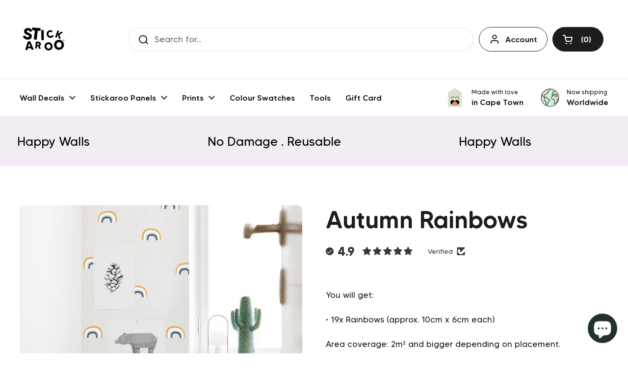

--- FILE ---
content_type: text/html; charset=utf-8
request_url: https://stickaroo.com/products/rainbows-navy-mustard
body_size: 39794
content:
<!doctype html><html class="no-js" lang="en" dir="ltr">
<head>

	<meta charset="utf-8">
  <meta http-equiv="X-UA-Compatible" content="IE=edge,chrome=1">
  <meta name="viewport" content="width=device-width, initial-scale=1.0, height=device-height, minimum-scale=1.0"><link rel="shortcut icon" href="//stickaroo.com/cdn/shop/files/1_375ec1b6-05e8-4f10-84e5-bc9eb89ca5b5.png?crop=center&height=48&v=1686311227&width=48" type="image/png" /><title>Autumn Rainbows &ndash; Stickaroo
</title><meta name="description" content="  You will get:• 19x Rainbows (approx. 10cm x 6cm each)Area coverage: 2m² and bigger depending on placement.All elements are fitted onto a sheet. Space them to create the final look.Application method: Peel &amp;amp; Stick">

<meta property="og:site_name" content="Stickaroo">
<meta property="og:url" content="https://stickaroo.com/products/rainbows-navy-mustard">
<meta property="og:title" content="Autumn Rainbows">
<meta property="og:type" content="product">
<meta property="og:description" content="  You will get:• 19x Rainbows (approx. 10cm x 6cm each)Area coverage: 2m² and bigger depending on placement.All elements are fitted onto a sheet. Space them to create the final look.Application method: Peel &amp;amp; Stick"><meta property="og:image" content="http://stickaroo.com/cdn/shop/products/Rainbows-Navy-_-mustard.jpg?v=1588530073">
  <meta property="og:image:secure_url" content="https://stickaroo.com/cdn/shop/products/Rainbows-Navy-_-mustard.jpg?v=1588530073">
  <meta property="og:image:width" content="1080">
  <meta property="og:image:height" content="1080"><meta property="og:price:amount" content="379.00">
  <meta property="og:price:currency" content="ZAR"><meta name="twitter:card" content="summary_large_image">
<meta name="twitter:title" content="Autumn Rainbows">
<meta name="twitter:description" content="  You will get:• 19x Rainbows (approx. 10cm x 6cm each)Area coverage: 2m² and bigger depending on placement.All elements are fitted onto a sheet. Space them to create the final look.Application method: Peel &amp;amp; Stick"><script type="application/ld+json">
  [
    {
      "@context": "https://schema.org",
      "@type": "WebSite",
      "name": "Stickaroo",
      "url": "https:\/\/stickaroo.com"
    },
    {
      "@context": "https://schema.org",
      "@type": "Organization",
      "name": "Stickaroo",
      "url": "https:\/\/stickaroo.com"
    }
  ]
</script>

<script type="application/ld+json">
{
  "@context": "http://schema.org",
  "@type": "BreadcrumbList",
  "itemListElement": [
    {
      "@type": "ListItem",
      "position": 1,
      "name": "Home",
      "item": "https://stickaroo.com"
    },{
        "@type": "ListItem",
        "position": 2,
        "name": "Autumn Rainbows",
        "item": "https://stickaroo.com/products/rainbows-navy-mustard"
      }]
}
</script><script type="application/ld+json">
  {
    "@context": "http://schema.org",
    "@type": "Product",
    "name": "Autumn Rainbows",
    "url": "https:\/\/stickaroo.com\/products\/rainbows-navy-mustard",
    "offers": [{
          "@type" : "Offer","availability" : "http://schema.org/InStock",
          "price" : 379.0,
          "priceCurrency" : "ZAR",
          "url" : "https:\/\/stickaroo.com\/products\/rainbows-navy-mustard?variant=12089030279204"
        }
],
    "brand": {
      "@type": "Brand",
      "name": "Stickaroo"
    },
    "description": " \nYou will get:• 19x Rainbows (approx. 10cm x 6cm each)Area coverage: 2m² and bigger depending on placement.All elements are fitted onto a sheet. Space them to create the final look.Application method: Peel \u0026amp; Stick",
    "category": "",
    "image": {
      "@type": "ImageObject",
      "url": "https:\/\/stickaroo.com\/cdn\/shop\/products\/Rainbows-Navy-_-mustard.jpg?v=1588530073",
      "image": "https:\/\/stickaroo.com\/cdn\/shop\/products\/Rainbows-Navy-_-mustard.jpg?v=1588530073",
      "name": "Autumn Rainbows - Stickaroo Wall Decor",
      "width": "1080",
      "height": "1080"
    }
  }
  </script><link rel="canonical" href="https://stickaroo.com/products/rainbows-navy-mustard">

  <link rel="preconnect" href="https://cdn.shopify.com"><link rel="preconnect" href="https://fonts.shopifycdn.com" crossorigin><link href="//stickaroo.com/cdn/shop/t/13/assets/theme.css?v=36393531977561542451755696636" as="style" rel="preload"><link href="//stickaroo.com/cdn/shop/t/13/assets/section-header.css?v=133762657217502932151755695915" as="style" rel="preload"><link href="//stickaroo.com/cdn/shop/t/13/assets/section-main-product.css?v=83986284464836138391755695915" as="style" rel="preload"><link rel="preload" as="image" href="//stickaroo.com/cdn/shop/products/Rainbows-Navy-_-mustard.jpg?v=1588530073&width=480" imagesrcset="//stickaroo.com/cdn/shop/products/Rainbows-Navy-_-mustard.jpg?v=1588530073&width=240 240w,//stickaroo.com/cdn/shop/products/Rainbows-Navy-_-mustard.jpg?v=1588530073&width=360 360w,//stickaroo.com/cdn/shop/products/Rainbows-Navy-_-mustard.jpg?v=1588530073&width=420 420w,//stickaroo.com/cdn/shop/products/Rainbows-Navy-_-mustard.jpg?v=1588530073&width=480 480w,//stickaroo.com/cdn/shop/products/Rainbows-Navy-_-mustard.jpg?v=1588530073&width=640 640w,//stickaroo.com/cdn/shop/products/Rainbows-Navy-_-mustard.jpg?v=1588530073&width=840 840w,//stickaroo.com/cdn/shop/products/Rainbows-Navy-_-mustard.jpg?v=1588530073&width=1080 1080w" imagesizes="(max-width: 767px) calc(100vw - 20px), (max-width: 1360px) 50vw, 620px"><link rel="preload" href="//stickaroo.com/cdn/fonts/dm_sans/dmsans_n5.8a0f1984c77eb7186ceb87c4da2173ff65eb012e.woff2" as="font" type="font/woff2" crossorigin><link rel="preload" href="//stickaroo.com/cdn/fonts/dm_sans/dmsans_n4.ec80bd4dd7e1a334c969c265873491ae56018d72.woff2" as="font" type="font/woff2" crossorigin><style type="text/css">
@font-face {
  font-family: "DM Sans";
  font-weight: 500;
  font-style: normal;
  font-display: swap;
  src: url("//stickaroo.com/cdn/fonts/dm_sans/dmsans_n5.8a0f1984c77eb7186ceb87c4da2173ff65eb012e.woff2") format("woff2"),
       url("//stickaroo.com/cdn/fonts/dm_sans/dmsans_n5.9ad2e755a89e15b3d6c53259daad5fc9609888e6.woff") format("woff");
}
@font-face {
  font-family: "DM Sans";
  font-weight: 400;
  font-style: normal;
  font-display: swap;
  src: url("//stickaroo.com/cdn/fonts/dm_sans/dmsans_n4.ec80bd4dd7e1a334c969c265873491ae56018d72.woff2") format("woff2"),
       url("//stickaroo.com/cdn/fonts/dm_sans/dmsans_n4.87bdd914d8a61247b911147ae68e754d695c58a6.woff") format("woff");
}
@font-face {
  font-family: "DM Sans";
  font-weight: 500;
  font-style: normal;
  font-display: swap;
  src: url("//stickaroo.com/cdn/fonts/dm_sans/dmsans_n5.8a0f1984c77eb7186ceb87c4da2173ff65eb012e.woff2") format("woff2"),
       url("//stickaroo.com/cdn/fonts/dm_sans/dmsans_n5.9ad2e755a89e15b3d6c53259daad5fc9609888e6.woff") format("woff");
}
@font-face {
  font-family: "DM Sans";
  font-weight: 400;
  font-style: italic;
  font-display: swap;
  src: url("//stickaroo.com/cdn/fonts/dm_sans/dmsans_i4.b8fe05e69ee95d5a53155c346957d8cbf5081c1a.woff2") format("woff2"),
       url("//stickaroo.com/cdn/fonts/dm_sans/dmsans_i4.403fe28ee2ea63e142575c0aa47684d65f8c23a0.woff") format("woff");
}




</style>
<style type="text/css">

  :root {

    /* Direction */
    --direction: ltr;

    /* Font variables */

    --font-stack-headings: Tommy, sans-serif;
    --font-weight-headings: 500;
    --font-style-headings: normal;

    --font-stack-body: Tommy, sans-serif;
    --font-weight-body: 400;--font-weight-body-bold: 500;--font-style-body: normal;--font-weight-buttons: var(--font-weight-body-bold);--font-weight-menu: var(--font-weight-body-bold);--base-headings-size: 70;
    --base-headings-line: 1.2;
    --base-body-size: 17;
    --base-body-line: 1.5;

    --base-menu-size: 16;

    /* Color variables */

    --color-background-header: #ffffff;
    --color-secondary-background-header: rgba(29, 29, 29, 0.08);
    --color-opacity-background-header: rgba(255, 255, 255, 0);
    --color-text-header: #1d1d1d;
    --color-foreground-header: #fff;
    --color-accent-header: #000000;
    --color-foreground-accent-header: #fff;
    --color-borders-header: rgba(29, 29, 29, 0.1);

    --color-background-main: #ffffff;
    --color-secondary-background-main: rgba(29, 29, 29, 0.08);
    --color-third-background-main: rgba(29, 29, 29, 0.04);
    --color-fourth-background-main: rgba(29, 29, 29, 0.02);
    --color-opacity-background-main: rgba(255, 255, 255, 0);
    --color-text-main: #1d1d1d;
    --color-foreground-main: #fff;
    --color-secondary-text-main: rgba(29, 29, 29, 0.62);
    --color-accent-main: #000000;
    --color-foreground-accent-main: #fff;
    --color-borders-main: rgba(29, 29, 29, 0.15);

    --color-background-cards: #ffffff;
    --color-gradient-cards: ;
    --color-text-cards: #1d1d1d;
    --color-foreground-cards: #fff;
    --color-secondary-text-cards: rgba(29, 29, 29, 0.6);
    --color-accent-cards: #000000;
    --color-foreground-accent-cards: #fff;
    --color-borders-cards: #e1e1e1;

    --color-background-footer: #ffffff;
    --color-text-footer: #000000;
    --color-accent-footer: #298556;
    --color-borders-footer: rgba(0, 0, 0, 0.15);

    --color-borders-forms-primary: rgba(29, 29, 29, 0.3);
    --color-borders-forms-secondary: rgba(29, 29, 29, 0.6);

    /* Borders */

    --border-width-cards: 1px;
    --border-radius-cards: 10px;
    --border-width-buttons: 1px;
    --border-radius-buttons: 30px;
    --border-width-forms: 1px;
    --border-radius-forms: 5px;

    /* Shadows */
    --shadow-x-cards: 0px;
    --shadow-y-cards: 0px;
    --shadow-blur-cards: 0px;
    --color-shadow-cards: rgba(0,0,0,0);
    --shadow-x-buttons: 0px;
    --shadow-y-buttons: 0px;
    --shadow-blur-buttons: 0px;
    --color-shadow-buttons: rgba(0,0,0,0);

    /* Layout */

    --grid-gap-original-base: 26px;
    --container-vertical-space-base: 100px;
    --image-fit-padding: 10%;

  }

  .facets__summary, #main select, .sidebar select, .modal-content select {
    background-image: url('data:image/svg+xml;utf8,<svg width="13" height="8" fill="none" xmlns="http://www.w3.org/2000/svg"><path d="M1.414.086 7.9 6.57 6.485 7.985 0 1.5 1.414.086Z" fill="%231d1d1d"/><path d="M12.985 1.515 6.5 8 5.085 6.586 11.571.101l1.414 1.414Z" fill="%231d1d1d"/></svg>');
  }

  .card .star-rating__stars {
    background-image: url('data:image/svg+xml;utf8,<svg width="20" height="13" viewBox="0 0 14 13" fill="none" xmlns="http://www.w3.org/2000/svg"><path d="m7 0 1.572 4.837h5.085l-4.114 2.99 1.572 4.836L7 9.673l-4.114 2.99 1.571-4.837-4.114-2.99h5.085L7 0Z" stroke="%231d1d1d" stroke-width="1"/></svg>');
  }
  .card .star-rating__stars-active {
    background-image: url('data:image/svg+xml;utf8,<svg width="20" height="13" viewBox="0 0 14 13" fill="none" xmlns="http://www.w3.org/2000/svg"><path d="m7 0 1.572 4.837h5.085l-4.114 2.99 1.572 4.836L7 9.673l-4.114 2.99 1.571-4.837-4.114-2.99h5.085L7 0Z" fill="%231d1d1d" stroke-width="0"/></svg>');
  }

  .star-rating__stars {
    background-image: url('data:image/svg+xml;utf8,<svg width="20" height="13" viewBox="0 0 14 13" fill="none" xmlns="http://www.w3.org/2000/svg"><path d="m7 0 1.572 4.837h5.085l-4.114 2.99 1.572 4.836L7 9.673l-4.114 2.99 1.571-4.837-4.114-2.99h5.085L7 0Z" stroke="%231d1d1d" stroke-width="1"/></svg>');
  }
  .star-rating__stars-active {
    background-image: url('data:image/svg+xml;utf8,<svg width="20" height="13" viewBox="0 0 14 13" fill="none" xmlns="http://www.w3.org/2000/svg"><path d="m7 0 1.572 4.837h5.085l-4.114 2.99 1.572 4.836L7 9.673l-4.114 2.99 1.571-4.837-4.114-2.99h5.085L7 0Z" fill="%231d1d1d" stroke-width="0"/></svg>');
  }

  .product-item {}</style>

<style id="root-height">
  :root {
    --window-height: 100vh;
  }
</style><link href="//stickaroo.com/cdn/shop/t/13/assets/theme.css?v=36393531977561542451755696636" rel="stylesheet" type="text/css" media="all" />
  <link href="//stickaroo.com/cdn/shop/t/13/assets/fonts.css?v=39938855176746838461755695915" rel="stylesheet" type="text/css" media="all" />

	<script>window.performance && window.performance.mark && window.performance.mark('shopify.content_for_header.start');</script><meta name="google-site-verification" content="SyrzzxLtKn9Ba7oGNHIMtc8wtwTmUk78fAZDFsyLvnQ">
<meta name="google-site-verification" content="5TZUDY82wKc4EppXMoa4HAYQqQcymKPmyjxp-_bmNMs">
<meta name="facebook-domain-verification" content="f67umfc2t9cecpzas3a48qx701vwd2">
<meta name="facebook-domain-verification" content="mc60dk1b95g29valcrpyx6nwra28ai">
<meta id="shopify-digital-wallet" name="shopify-digital-wallet" content="/24955986/digital_wallets/dialog">
<link rel="alternate" type="application/json+oembed" href="https://stickaroo.com/products/rainbows-navy-mustard.oembed">
<script async="async" src="/checkouts/internal/preloads.js?locale=en-ZA"></script>
<script id="shopify-features" type="application/json">{"accessToken":"d1bdb5c0c42219f2ef2c7fc5195ca11b","betas":["rich-media-storefront-analytics"],"domain":"stickaroo.com","predictiveSearch":true,"shopId":24955986,"locale":"en"}</script>
<script>var Shopify = Shopify || {};
Shopify.shop = "wearestickaroo.myshopify.com";
Shopify.locale = "en";
Shopify.currency = {"active":"ZAR","rate":"1.0"};
Shopify.country = "ZA";
Shopify.theme = {"name":"Local with product tag display","id":148444938403,"schema_name":"Local","schema_version":"2.3.2","theme_store_id":1651,"role":"main"};
Shopify.theme.handle = "null";
Shopify.theme.style = {"id":null,"handle":null};
Shopify.cdnHost = "stickaroo.com/cdn";
Shopify.routes = Shopify.routes || {};
Shopify.routes.root = "/";</script>
<script type="module">!function(o){(o.Shopify=o.Shopify||{}).modules=!0}(window);</script>
<script>!function(o){function n(){var o=[];function n(){o.push(Array.prototype.slice.apply(arguments))}return n.q=o,n}var t=o.Shopify=o.Shopify||{};t.loadFeatures=n(),t.autoloadFeatures=n()}(window);</script>
<script id="shop-js-analytics" type="application/json">{"pageType":"product"}</script>
<script defer="defer" async type="module" src="//stickaroo.com/cdn/shopifycloud/shop-js/modules/v2/client.init-shop-cart-sync_BN7fPSNr.en.esm.js"></script>
<script defer="defer" async type="module" src="//stickaroo.com/cdn/shopifycloud/shop-js/modules/v2/chunk.common_Cbph3Kss.esm.js"></script>
<script defer="defer" async type="module" src="//stickaroo.com/cdn/shopifycloud/shop-js/modules/v2/chunk.modal_DKumMAJ1.esm.js"></script>
<script type="module">
  await import("//stickaroo.com/cdn/shopifycloud/shop-js/modules/v2/client.init-shop-cart-sync_BN7fPSNr.en.esm.js");
await import("//stickaroo.com/cdn/shopifycloud/shop-js/modules/v2/chunk.common_Cbph3Kss.esm.js");
await import("//stickaroo.com/cdn/shopifycloud/shop-js/modules/v2/chunk.modal_DKumMAJ1.esm.js");

  window.Shopify.SignInWithShop?.initShopCartSync?.({"fedCMEnabled":true,"windoidEnabled":true});

</script>
<script>(function() {
  var isLoaded = false;
  function asyncLoad() {
    if (isLoaded) return;
    isLoaded = true;
    var urls = ["\/\/d1liekpayvooaz.cloudfront.net\/apps\/customizery\/customizery.js?shop=wearestickaroo.myshopify.com"];
    for (var i = 0; i < urls.length; i++) {
      var s = document.createElement('script');
      s.type = 'text/javascript';
      s.async = true;
      s.src = urls[i];
      var x = document.getElementsByTagName('script')[0];
      x.parentNode.insertBefore(s, x);
    }
  };
  if(window.attachEvent) {
    window.attachEvent('onload', asyncLoad);
  } else {
    window.addEventListener('load', asyncLoad, false);
  }
})();</script>
<script id="__st">var __st={"a":24955986,"offset":7200,"reqid":"7c0259b2-beed-4ba3-92a4-cc54563ef391-1769799385","pageurl":"stickaroo.com\/products\/rainbows-navy-mustard","u":"1f83b711ba9c","p":"product","rtyp":"product","rid":1556150255652};</script>
<script>window.ShopifyPaypalV4VisibilityTracking = true;</script>
<script id="captcha-bootstrap">!function(){'use strict';const t='contact',e='account',n='new_comment',o=[[t,t],['blogs',n],['comments',n],[t,'customer']],c=[[e,'customer_login'],[e,'guest_login'],[e,'recover_customer_password'],[e,'create_customer']],r=t=>t.map((([t,e])=>`form[action*='/${t}']:not([data-nocaptcha='true']) input[name='form_type'][value='${e}']`)).join(','),a=t=>()=>t?[...document.querySelectorAll(t)].map((t=>t.form)):[];function s(){const t=[...o],e=r(t);return a(e)}const i='password',u='form_key',d=['recaptcha-v3-token','g-recaptcha-response','h-captcha-response',i],f=()=>{try{return window.sessionStorage}catch{return}},m='__shopify_v',_=t=>t.elements[u];function p(t,e,n=!1){try{const o=window.sessionStorage,c=JSON.parse(o.getItem(e)),{data:r}=function(t){const{data:e,action:n}=t;return t[m]||n?{data:e,action:n}:{data:t,action:n}}(c);for(const[e,n]of Object.entries(r))t.elements[e]&&(t.elements[e].value=n);n&&o.removeItem(e)}catch(o){console.error('form repopulation failed',{error:o})}}const l='form_type',E='cptcha';function T(t){t.dataset[E]=!0}const w=window,h=w.document,L='Shopify',v='ce_forms',y='captcha';let A=!1;((t,e)=>{const n=(g='f06e6c50-85a8-45c8-87d0-21a2b65856fe',I='https://cdn.shopify.com/shopifycloud/storefront-forms-hcaptcha/ce_storefront_forms_captcha_hcaptcha.v1.5.2.iife.js',D={infoText:'Protected by hCaptcha',privacyText:'Privacy',termsText:'Terms'},(t,e,n)=>{const o=w[L][v],c=o.bindForm;if(c)return c(t,g,e,D).then(n);var r;o.q.push([[t,g,e,D],n]),r=I,A||(h.body.append(Object.assign(h.createElement('script'),{id:'captcha-provider',async:!0,src:r})),A=!0)});var g,I,D;w[L]=w[L]||{},w[L][v]=w[L][v]||{},w[L][v].q=[],w[L][y]=w[L][y]||{},w[L][y].protect=function(t,e){n(t,void 0,e),T(t)},Object.freeze(w[L][y]),function(t,e,n,w,h,L){const[v,y,A,g]=function(t,e,n){const i=e?o:[],u=t?c:[],d=[...i,...u],f=r(d),m=r(i),_=r(d.filter((([t,e])=>n.includes(e))));return[a(f),a(m),a(_),s()]}(w,h,L),I=t=>{const e=t.target;return e instanceof HTMLFormElement?e:e&&e.form},D=t=>v().includes(t);t.addEventListener('submit',(t=>{const e=I(t);if(!e)return;const n=D(e)&&!e.dataset.hcaptchaBound&&!e.dataset.recaptchaBound,o=_(e),c=g().includes(e)&&(!o||!o.value);(n||c)&&t.preventDefault(),c&&!n&&(function(t){try{if(!f())return;!function(t){const e=f();if(!e)return;const n=_(t);if(!n)return;const o=n.value;o&&e.removeItem(o)}(t);const e=Array.from(Array(32),(()=>Math.random().toString(36)[2])).join('');!function(t,e){_(t)||t.append(Object.assign(document.createElement('input'),{type:'hidden',name:u})),t.elements[u].value=e}(t,e),function(t,e){const n=f();if(!n)return;const o=[...t.querySelectorAll(`input[type='${i}']`)].map((({name:t})=>t)),c=[...d,...o],r={};for(const[a,s]of new FormData(t).entries())c.includes(a)||(r[a]=s);n.setItem(e,JSON.stringify({[m]:1,action:t.action,data:r}))}(t,e)}catch(e){console.error('failed to persist form',e)}}(e),e.submit())}));const S=(t,e)=>{t&&!t.dataset[E]&&(n(t,e.some((e=>e===t))),T(t))};for(const o of['focusin','change'])t.addEventListener(o,(t=>{const e=I(t);D(e)&&S(e,y())}));const B=e.get('form_key'),M=e.get(l),P=B&&M;t.addEventListener('DOMContentLoaded',(()=>{const t=y();if(P)for(const e of t)e.elements[l].value===M&&p(e,B);[...new Set([...A(),...v().filter((t=>'true'===t.dataset.shopifyCaptcha))])].forEach((e=>S(e,t)))}))}(h,new URLSearchParams(w.location.search),n,t,e,['guest_login'])})(!0,!0)}();</script>
<script integrity="sha256-4kQ18oKyAcykRKYeNunJcIwy7WH5gtpwJnB7kiuLZ1E=" data-source-attribution="shopify.loadfeatures" defer="defer" src="//stickaroo.com/cdn/shopifycloud/storefront/assets/storefront/load_feature-a0a9edcb.js" crossorigin="anonymous"></script>
<script data-source-attribution="shopify.dynamic_checkout.dynamic.init">var Shopify=Shopify||{};Shopify.PaymentButton=Shopify.PaymentButton||{isStorefrontPortableWallets:!0,init:function(){window.Shopify.PaymentButton.init=function(){};var t=document.createElement("script");t.src="https://stickaroo.com/cdn/shopifycloud/portable-wallets/latest/portable-wallets.en.js",t.type="module",document.head.appendChild(t)}};
</script>
<script data-source-attribution="shopify.dynamic_checkout.buyer_consent">
  function portableWalletsHideBuyerConsent(e){var t=document.getElementById("shopify-buyer-consent"),n=document.getElementById("shopify-subscription-policy-button");t&&n&&(t.classList.add("hidden"),t.setAttribute("aria-hidden","true"),n.removeEventListener("click",e))}function portableWalletsShowBuyerConsent(e){var t=document.getElementById("shopify-buyer-consent"),n=document.getElementById("shopify-subscription-policy-button");t&&n&&(t.classList.remove("hidden"),t.removeAttribute("aria-hidden"),n.addEventListener("click",e))}window.Shopify?.PaymentButton&&(window.Shopify.PaymentButton.hideBuyerConsent=portableWalletsHideBuyerConsent,window.Shopify.PaymentButton.showBuyerConsent=portableWalletsShowBuyerConsent);
</script>
<script data-source-attribution="shopify.dynamic_checkout.cart.bootstrap">document.addEventListener("DOMContentLoaded",(function(){function t(){return document.querySelector("shopify-accelerated-checkout-cart, shopify-accelerated-checkout")}if(t())Shopify.PaymentButton.init();else{new MutationObserver((function(e,n){t()&&(Shopify.PaymentButton.init(),n.disconnect())})).observe(document.body,{childList:!0,subtree:!0})}}));
</script>

<script>window.performance && window.performance.mark && window.performance.mark('shopify.content_for_header.end');</script>

  <script>
    const rbi = [];
    const ribSetSize = (img) => {
      if ( img.offsetWidth / img.dataset.ratio < img.offsetHeight ) {
        img.setAttribute('sizes', `${Math.ceil(img.offsetHeight * img.dataset.ratio)}px`);
      } else {
        img.setAttribute('sizes', `${Math.ceil(img.offsetWidth)}px`);
      }
    }
    const debounce = (fn, wait) => {
      let t;
      return (...args) => {
        clearTimeout(t);
        t = setTimeout(() => fn.apply(this, args), wait);
      };
    }
    window.KEYCODES = {
      TAB: 9,
      ESC: 27,
      DOWN: 40,
      RIGHT: 39,
      UP: 38,
      LEFT: 37,
      RETURN: 13
    };
    window.addEventListener('resize', debounce(()=>{
      for ( let img of rbi ) {
        ribSetSize(img);
      }
    }, 250));
  </script>
  <script src="https://ajax.googleapis.com/ajax/libs/jquery/3.6.0/jquery.min.js"></script><noscript>
    <link rel="stylesheet" href="//stickaroo.com/cdn/shop/t/13/assets/theme-noscript.css?v=143499523122431679711755695915">
  </noscript>

<!-- BEGIN app block: shopify://apps/judge-me-reviews/blocks/judgeme_core/61ccd3b1-a9f2-4160-9fe9-4fec8413e5d8 --><!-- Start of Judge.me Core -->






<link rel="dns-prefetch" href="https://cdnwidget.judge.me">
<link rel="dns-prefetch" href="https://cdn.judge.me">
<link rel="dns-prefetch" href="https://cdn1.judge.me">
<link rel="dns-prefetch" href="https://api.judge.me">

<script data-cfasync='false' class='jdgm-settings-script'>window.jdgmSettings={"pagination":5,"disable_web_reviews":true,"badge_no_review_text":"No reviews","badge_n_reviews_text":"{{ n }} reviews","badge_star_color":"#383838","hide_badge_preview_if_no_reviews":false,"badge_hide_text":false,"enforce_center_preview_badge":false,"widget_title":"Customer Reviews","widget_open_form_text":"Write a review","widget_close_form_text":"Cancel review","widget_refresh_page_text":"Refresh page","widget_summary_text":"Based on {{ number_of_reviews }} review/reviews","widget_no_review_text":"Be the first to write a review","widget_name_field_text":"Display name","widget_verified_name_field_text":"Verified Name (public)","widget_name_placeholder_text":"Display name","widget_required_field_error_text":"This field is required.","widget_email_field_text":"Email address","widget_verified_email_field_text":"Verified Email (private, can not be edited)","widget_email_placeholder_text":"Your email address","widget_email_field_error_text":"Please enter a valid email address.","widget_rating_field_text":"Rating","widget_review_title_field_text":"Review Title","widget_review_title_placeholder_text":"Give your review a title","widget_review_body_field_text":"Review content","widget_review_body_placeholder_text":"Start writing here...","widget_pictures_field_text":"Picture/Video (optional)","widget_submit_review_text":"Submit Review","widget_submit_verified_review_text":"Submit Verified Review","widget_submit_success_msg_with_auto_publish":"Thank you! Please refresh the page in a few moments to see your review. You can remove or edit your review by logging into \u003ca href='https://judge.me/login' target='_blank' rel='nofollow noopener'\u003eJudge.me\u003c/a\u003e","widget_submit_success_msg_no_auto_publish":"Thank you! Your review will be published as soon as it is approved by the shop admin. You can remove or edit your review by logging into \u003ca href='https://judge.me/login' target='_blank' rel='nofollow noopener'\u003eJudge.me\u003c/a\u003e","widget_show_default_reviews_out_of_total_text":"Showing {{ n_reviews_shown }} out of {{ n_reviews }} reviews.","widget_show_all_link_text":"Show all","widget_show_less_link_text":"Show less","widget_author_said_text":"{{ reviewer_name }} said:","widget_days_text":"{{ n }} days ago","widget_weeks_text":"{{ n }} week/weeks ago","widget_months_text":"{{ n }} month/months ago","widget_years_text":"{{ n }} year/years ago","widget_yesterday_text":"Yesterday","widget_today_text":"Today","widget_replied_text":"\u003e\u003e {{ shop_name }} replied:","widget_read_more_text":"Read more","widget_reviewer_name_as_initial":"","widget_rating_filter_color":"#fbcd0a","widget_rating_filter_see_all_text":"See all reviews","widget_sorting_most_recent_text":"Most Recent","widget_sorting_highest_rating_text":"Highest Rating","widget_sorting_lowest_rating_text":"Lowest Rating","widget_sorting_with_pictures_text":"Only Pictures","widget_sorting_most_helpful_text":"Most Helpful","widget_open_question_form_text":"Ask a question","widget_reviews_subtab_text":"Reviews","widget_questions_subtab_text":"Questions","widget_question_label_text":"Question","widget_answer_label_text":"Answer","widget_question_placeholder_text":"Write your question here","widget_submit_question_text":"Submit Question","widget_question_submit_success_text":"Thank you for your question! We will notify you once it gets answered.","widget_star_color":"#383838","verified_badge_text":"Verified","verified_badge_bg_color":"","verified_badge_text_color":"","verified_badge_placement":"left-of-reviewer-name","widget_review_max_height":"","widget_hide_border":false,"widget_social_share":false,"widget_thumb":false,"widget_review_location_show":false,"widget_location_format":"","all_reviews_include_out_of_store_products":true,"all_reviews_out_of_store_text":"(out of store)","all_reviews_pagination":100,"all_reviews_product_name_prefix_text":"about","enable_review_pictures":true,"enable_question_anwser":false,"widget_theme":"default","review_date_format":"dd/mm/yyyy","default_sort_method":"most-recent","widget_product_reviews_subtab_text":"Product Reviews","widget_shop_reviews_subtab_text":"Shop Reviews","widget_other_products_reviews_text":"Reviews for other products","widget_store_reviews_subtab_text":"Store reviews","widget_no_store_reviews_text":"This store hasn't received any reviews yet","widget_web_restriction_product_reviews_text":"This product hasn't received any reviews yet","widget_no_items_text":"No items found","widget_show_more_text":"Show more","widget_write_a_store_review_text":"Write a Store Review","widget_other_languages_heading":"Reviews in Other Languages","widget_translate_review_text":"Translate review to {{ language }}","widget_translating_review_text":"Translating...","widget_show_original_translation_text":"Show original ({{ language }})","widget_translate_review_failed_text":"Review couldn't be translated.","widget_translate_review_retry_text":"Retry","widget_translate_review_try_again_later_text":"Try again later","show_product_url_for_grouped_product":false,"widget_sorting_pictures_first_text":"Pictures First","show_pictures_on_all_rev_page_mobile":false,"show_pictures_on_all_rev_page_desktop":false,"floating_tab_hide_mobile_install_preference":false,"floating_tab_button_name":"★ Reviews","floating_tab_title":"Let customers speak for us","floating_tab_button_color":"","floating_tab_button_background_color":"","floating_tab_url":"","floating_tab_url_enabled":false,"floating_tab_tab_style":"text","all_reviews_text_badge_text":"Customers rate us {{ shop.metafields.judgeme.all_reviews_rating | round: 1 }}/5 based on {{ shop.metafields.judgeme.all_reviews_count }} reviews.","all_reviews_text_badge_text_branded_style":"{{ shop.metafields.judgeme.all_reviews_rating | round: 1 }} out of 5 stars based on {{ shop.metafields.judgeme.all_reviews_count }} reviews","is_all_reviews_text_badge_a_link":false,"show_stars_for_all_reviews_text_badge":false,"all_reviews_text_badge_url":"","all_reviews_text_style":"branded","all_reviews_text_color_style":"custom","all_reviews_text_color":"#383838","all_reviews_text_show_jm_brand":false,"featured_carousel_show_header":true,"featured_carousel_title":"Let customers speak for us","testimonials_carousel_title":"Customers are saying","videos_carousel_title":"Real customer stories","cards_carousel_title":"Customers are saying","featured_carousel_count_text":"from {{ n }} reviews","featured_carousel_add_link_to_all_reviews_page":false,"featured_carousel_url":"","featured_carousel_show_images":true,"featured_carousel_autoslide_interval":5,"featured_carousel_arrows_on_the_sides":false,"featured_carousel_height":250,"featured_carousel_width":80,"featured_carousel_image_size":0,"featured_carousel_image_height":250,"featured_carousel_arrow_color":"#eeeeee","verified_count_badge_style":"branded","verified_count_badge_orientation":"horizontal","verified_count_badge_color_style":"judgeme_brand_color","verified_count_badge_color":"#108474","is_verified_count_badge_a_link":false,"verified_count_badge_url":"","verified_count_badge_show_jm_brand":true,"widget_rating_preset_default":5,"widget_first_sub_tab":"product-reviews","widget_show_histogram":true,"widget_histogram_use_custom_color":false,"widget_pagination_use_custom_color":false,"widget_star_use_custom_color":false,"widget_verified_badge_use_custom_color":false,"widget_write_review_use_custom_color":false,"picture_reminder_submit_button":"Upload Pictures","enable_review_videos":false,"mute_video_by_default":false,"widget_sorting_videos_first_text":"Videos First","widget_review_pending_text":"Pending","featured_carousel_items_for_large_screen":3,"social_share_options_order":"Facebook,Twitter","remove_microdata_snippet":true,"disable_json_ld":false,"enable_json_ld_products":false,"preview_badge_show_question_text":false,"preview_badge_no_question_text":"No questions","preview_badge_n_question_text":"{{ number_of_questions }} question/questions","qa_badge_show_icon":false,"qa_badge_position":"same-row","remove_judgeme_branding":true,"widget_add_search_bar":false,"widget_search_bar_placeholder":"Search","widget_sorting_verified_only_text":"Verified only","featured_carousel_theme":"default","featured_carousel_show_rating":true,"featured_carousel_show_title":true,"featured_carousel_show_body":true,"featured_carousel_show_date":false,"featured_carousel_show_reviewer":true,"featured_carousel_show_product":false,"featured_carousel_header_background_color":"#108474","featured_carousel_header_text_color":"#ffffff","featured_carousel_name_product_separator":"reviewed","featured_carousel_full_star_background":"#108474","featured_carousel_empty_star_background":"#dadada","featured_carousel_vertical_theme_background":"#f9fafb","featured_carousel_verified_badge_enable":true,"featured_carousel_verified_badge_color":"#108474","featured_carousel_border_style":"round","featured_carousel_review_line_length_limit":3,"featured_carousel_more_reviews_button_text":"Read more reviews","featured_carousel_view_product_button_text":"View product","all_reviews_page_load_reviews_on":"scroll","all_reviews_page_load_more_text":"Load More Reviews","disable_fb_tab_reviews":false,"enable_ajax_cdn_cache":false,"widget_advanced_speed_features":5,"widget_public_name_text":"displayed publicly like","default_reviewer_name":"John Smith","default_reviewer_name_has_non_latin":true,"widget_reviewer_anonymous":"Anonymous","medals_widget_title":"Judge.me Review Medals","medals_widget_background_color":"#f9fafb","medals_widget_position":"footer_all_pages","medals_widget_border_color":"#f9fafb","medals_widget_verified_text_position":"left","medals_widget_use_monochromatic_version":false,"medals_widget_elements_color":"#108474","show_reviewer_avatar":true,"widget_invalid_yt_video_url_error_text":"Not a YouTube video URL","widget_max_length_field_error_text":"Please enter no more than {0} characters.","widget_show_country_flag":false,"widget_show_collected_via_shop_app":true,"widget_verified_by_shop_badge_style":"light","widget_verified_by_shop_text":"Verified by Shop","widget_show_photo_gallery":false,"widget_load_with_code_splitting":true,"widget_ugc_install_preference":false,"widget_ugc_title":"Made by us, Shared by you","widget_ugc_subtitle":"Tag us to see your picture featured in our page","widget_ugc_arrows_color":"#ffffff","widget_ugc_primary_button_text":"Buy Now","widget_ugc_primary_button_background_color":"#108474","widget_ugc_primary_button_text_color":"#ffffff","widget_ugc_primary_button_border_width":"0","widget_ugc_primary_button_border_style":"none","widget_ugc_primary_button_border_color":"#108474","widget_ugc_primary_button_border_radius":"25","widget_ugc_secondary_button_text":"Load More","widget_ugc_secondary_button_background_color":"#ffffff","widget_ugc_secondary_button_text_color":"#108474","widget_ugc_secondary_button_border_width":"2","widget_ugc_secondary_button_border_style":"solid","widget_ugc_secondary_button_border_color":"#108474","widget_ugc_secondary_button_border_radius":"25","widget_ugc_reviews_button_text":"View Reviews","widget_ugc_reviews_button_background_color":"#ffffff","widget_ugc_reviews_button_text_color":"#108474","widget_ugc_reviews_button_border_width":"2","widget_ugc_reviews_button_border_style":"solid","widget_ugc_reviews_button_border_color":"#108474","widget_ugc_reviews_button_border_radius":"25","widget_ugc_reviews_button_link_to":"judgeme-reviews-page","widget_ugc_show_post_date":true,"widget_ugc_max_width":"800","widget_rating_metafield_value_type":true,"widget_primary_color":"#F4ECF3","widget_enable_secondary_color":false,"widget_secondary_color":"#edf5f5","widget_summary_average_rating_text":"{{ average_rating }} out of 5","widget_media_grid_title":"Customer photos \u0026 videos","widget_media_grid_see_more_text":"See more","widget_round_style":false,"widget_show_product_medals":true,"widget_verified_by_judgeme_text":"Verified by Judge.me","widget_show_store_medals":true,"widget_verified_by_judgeme_text_in_store_medals":"Verified by Judge.me","widget_media_field_exceed_quantity_message":"Sorry, we can only accept {{ max_media }} for one review.","widget_media_field_exceed_limit_message":"{{ file_name }} is too large, please select a {{ media_type }} less than {{ size_limit }}MB.","widget_review_submitted_text":"Review Submitted!","widget_question_submitted_text":"Question Submitted!","widget_close_form_text_question":"Cancel","widget_write_your_answer_here_text":"Write your answer here","widget_enabled_branded_link":true,"widget_show_collected_by_judgeme":false,"widget_reviewer_name_color":"","widget_write_review_text_color":"","widget_write_review_bg_color":"","widget_collected_by_judgeme_text":"collected by Judge.me","widget_pagination_type":"standard","widget_load_more_text":"Load More","widget_load_more_color":"#108474","widget_full_review_text":"Full Review","widget_read_more_reviews_text":"Read More Reviews","widget_read_questions_text":"Read Questions","widget_questions_and_answers_text":"Questions \u0026 Answers","widget_verified_by_text":"Verified by","widget_verified_text":"Verified","widget_number_of_reviews_text":"{{ number_of_reviews }} reviews","widget_back_button_text":"Back","widget_next_button_text":"Next","widget_custom_forms_filter_button":"Filters","custom_forms_style":"horizontal","widget_show_review_information":false,"how_reviews_are_collected":"How reviews are collected?","widget_show_review_keywords":false,"widget_gdpr_statement":"How we use your data: We'll only contact you about the review you left, and only if necessary. By submitting your review, you agree to Judge.me's \u003ca href='https://judge.me/terms' target='_blank' rel='nofollow noopener'\u003eterms\u003c/a\u003e, \u003ca href='https://judge.me/privacy' target='_blank' rel='nofollow noopener'\u003eprivacy\u003c/a\u003e and \u003ca href='https://judge.me/content-policy' target='_blank' rel='nofollow noopener'\u003econtent\u003c/a\u003e policies.","widget_multilingual_sorting_enabled":false,"widget_translate_review_content_enabled":false,"widget_translate_review_content_method":"manual","popup_widget_review_selection":"automatically_with_pictures","popup_widget_round_border_style":true,"popup_widget_show_title":true,"popup_widget_show_body":true,"popup_widget_show_reviewer":false,"popup_widget_show_product":true,"popup_widget_show_pictures":true,"popup_widget_use_review_picture":true,"popup_widget_show_on_home_page":true,"popup_widget_show_on_product_page":true,"popup_widget_show_on_collection_page":true,"popup_widget_show_on_cart_page":true,"popup_widget_position":"bottom_left","popup_widget_first_review_delay":5,"popup_widget_duration":5,"popup_widget_interval":5,"popup_widget_review_count":5,"popup_widget_hide_on_mobile":true,"review_snippet_widget_round_border_style":true,"review_snippet_widget_card_color":"#FFFFFF","review_snippet_widget_slider_arrows_background_color":"#FFFFFF","review_snippet_widget_slider_arrows_color":"#000000","review_snippet_widget_star_color":"#108474","show_product_variant":false,"all_reviews_product_variant_label_text":"Variant: ","widget_show_verified_branding":true,"widget_ai_summary_title":"Customers say","widget_ai_summary_disclaimer":"AI-powered review summary based on recent customer reviews","widget_show_ai_summary":false,"widget_show_ai_summary_bg":false,"widget_show_review_title_input":false,"redirect_reviewers_invited_via_email":"external_form","request_store_review_after_product_review":false,"request_review_other_products_in_order":false,"review_form_color_scheme":"default","review_form_corner_style":"square","review_form_star_color":{},"review_form_text_color":"#333333","review_form_background_color":"#ffffff","review_form_field_background_color":"#fafafa","review_form_button_color":{},"review_form_button_text_color":"#ffffff","review_form_modal_overlay_color":"#000000","review_content_screen_title_text":"How would you rate this product?","review_content_introduction_text":"We would love it if you would share a bit about your experience.","store_review_form_title_text":"How would you rate this store?","store_review_form_introduction_text":"We would love it if you would share a bit about your experience.","show_review_guidance_text":true,"one_star_review_guidance_text":"Poor","five_star_review_guidance_text":"Great","customer_information_screen_title_text":"About you","customer_information_introduction_text":"Please tell us more about you.","custom_questions_screen_title_text":"Your experience in more detail","custom_questions_introduction_text":"Here are a few questions to help us understand more about your experience.","review_submitted_screen_title_text":"Thanks for your review!","review_submitted_screen_thank_you_text":"We are processing it and it will appear on the store soon.","review_submitted_screen_email_verification_text":"Please confirm your email by clicking the link we just sent you. This helps us keep reviews authentic.","review_submitted_request_store_review_text":"Would you like to share your experience of shopping with us?","review_submitted_review_other_products_text":"Would you like to review these products?","store_review_screen_title_text":"Would you like to share your experience of shopping with us?","store_review_introduction_text":"We value your feedback and use it to improve. Please share any thoughts or suggestions you have.","reviewer_media_screen_title_picture_text":"Share a picture","reviewer_media_introduction_picture_text":"Upload a photo to support your review.","reviewer_media_screen_title_video_text":"Share a video","reviewer_media_introduction_video_text":"Upload a video to support your review.","reviewer_media_screen_title_picture_or_video_text":"Share a picture or video","reviewer_media_introduction_picture_or_video_text":"Upload a photo or video to support your review.","reviewer_media_youtube_url_text":"Paste your Youtube URL here","advanced_settings_next_step_button_text":"Next","advanced_settings_close_review_button_text":"Close","modal_write_review_flow":false,"write_review_flow_required_text":"Required","write_review_flow_privacy_message_text":"We respect your privacy.","write_review_flow_anonymous_text":"Post review as anonymous","write_review_flow_visibility_text":"This won't be visible to other customers.","write_review_flow_multiple_selection_help_text":"Select as many as you like","write_review_flow_single_selection_help_text":"Select one option","write_review_flow_required_field_error_text":"This field is required","write_review_flow_invalid_email_error_text":"Please enter a valid email address","write_review_flow_max_length_error_text":"Max. {{ max_length }} characters.","write_review_flow_media_upload_text":"\u003cb\u003eClick to upload\u003c/b\u003e or drag and drop","write_review_flow_gdpr_statement":"We'll only contact you about your review if necessary. By submitting your review, you agree to our \u003ca href='https://judge.me/terms' target='_blank' rel='nofollow noopener'\u003eterms and conditions\u003c/a\u003e and \u003ca href='https://judge.me/privacy' target='_blank' rel='nofollow noopener'\u003eprivacy policy\u003c/a\u003e.","rating_only_reviews_enabled":false,"show_negative_reviews_help_screen":false,"new_review_flow_help_screen_rating_threshold":3,"negative_review_resolution_screen_title_text":"Tell us more","negative_review_resolution_text":"Your experience matters to us. If there were issues with your purchase, we're here to help. Feel free to reach out to us, we'd love the opportunity to make things right.","negative_review_resolution_button_text":"Contact us","negative_review_resolution_proceed_with_review_text":"Leave a review","negative_review_resolution_subject":"Issue with purchase from {{ shop_name }}.{{ order_name }}","preview_badge_collection_page_install_status":false,"widget_review_custom_css":"","preview_badge_custom_css":"","preview_badge_stars_count":"5-stars","featured_carousel_custom_css":"","floating_tab_custom_css":"","all_reviews_widget_custom_css":"","medals_widget_custom_css":"","verified_badge_custom_css":"","all_reviews_text_custom_css":"","transparency_badges_collected_via_store_invite":false,"transparency_badges_from_another_provider":false,"transparency_badges_collected_from_store_visitor":false,"transparency_badges_collected_by_verified_review_provider":false,"transparency_badges_earned_reward":false,"transparency_badges_collected_via_store_invite_text":"Review collected via store invitation","transparency_badges_from_another_provider_text":"Review collected from another provider","transparency_badges_collected_from_store_visitor_text":"Review collected from a store visitor","transparency_badges_written_in_google_text":"Review written in Google","transparency_badges_written_in_etsy_text":"Review written in Etsy","transparency_badges_written_in_shop_app_text":"Review written in Shop App","transparency_badges_earned_reward_text":"Review earned a reward for future purchase","product_review_widget_per_page":10,"widget_store_review_label_text":"Review about the store","checkout_comment_extension_title_on_product_page":"Customer Comments","checkout_comment_extension_num_latest_comment_show":5,"checkout_comment_extension_format":"name_and_timestamp","checkout_comment_customer_name":"last_initial","checkout_comment_comment_notification":true,"preview_badge_collection_page_install_preference":false,"preview_badge_home_page_install_preference":false,"preview_badge_product_page_install_preference":false,"review_widget_install_preference":"","review_carousel_install_preference":false,"floating_reviews_tab_install_preference":"none","verified_reviews_count_badge_install_preference":false,"all_reviews_text_install_preference":false,"review_widget_best_location":false,"judgeme_medals_install_preference":false,"review_widget_revamp_enabled":false,"review_widget_qna_enabled":false,"review_widget_header_theme":"minimal","review_widget_widget_title_enabled":true,"review_widget_header_text_size":"medium","review_widget_header_text_weight":"regular","review_widget_average_rating_style":"compact","review_widget_bar_chart_enabled":true,"review_widget_bar_chart_type":"numbers","review_widget_bar_chart_style":"standard","review_widget_expanded_media_gallery_enabled":false,"review_widget_reviews_section_theme":"standard","review_widget_image_style":"thumbnails","review_widget_review_image_ratio":"square","review_widget_stars_size":"medium","review_widget_verified_badge":"standard_text","review_widget_review_title_text_size":"medium","review_widget_review_text_size":"medium","review_widget_review_text_length":"medium","review_widget_number_of_columns_desktop":3,"review_widget_carousel_transition_speed":5,"review_widget_custom_questions_answers_display":"always","review_widget_button_text_color":"#FFFFFF","review_widget_text_color":"#000000","review_widget_lighter_text_color":"#7B7B7B","review_widget_corner_styling":"soft","review_widget_review_word_singular":"review","review_widget_review_word_plural":"reviews","review_widget_voting_label":"Helpful?","review_widget_shop_reply_label":"Reply from {{ shop_name }}:","review_widget_filters_title":"Filters","qna_widget_question_word_singular":"Question","qna_widget_question_word_plural":"Questions","qna_widget_answer_reply_label":"Answer from {{ answerer_name }}:","qna_content_screen_title_text":"Ask a question about this product","qna_widget_question_required_field_error_text":"Please enter your question.","qna_widget_flow_gdpr_statement":"We'll only contact you about your question if necessary. By submitting your question, you agree to our \u003ca href='https://judge.me/terms' target='_blank' rel='nofollow noopener'\u003eterms and conditions\u003c/a\u003e and \u003ca href='https://judge.me/privacy' target='_blank' rel='nofollow noopener'\u003eprivacy policy\u003c/a\u003e.","qna_widget_question_submitted_text":"Thanks for your question!","qna_widget_close_form_text_question":"Close","qna_widget_question_submit_success_text":"We’ll notify you by email when your question is answered.","all_reviews_widget_v2025_enabled":false,"all_reviews_widget_v2025_header_theme":"default","all_reviews_widget_v2025_widget_title_enabled":true,"all_reviews_widget_v2025_header_text_size":"medium","all_reviews_widget_v2025_header_text_weight":"regular","all_reviews_widget_v2025_average_rating_style":"compact","all_reviews_widget_v2025_bar_chart_enabled":true,"all_reviews_widget_v2025_bar_chart_type":"numbers","all_reviews_widget_v2025_bar_chart_style":"standard","all_reviews_widget_v2025_expanded_media_gallery_enabled":false,"all_reviews_widget_v2025_show_store_medals":true,"all_reviews_widget_v2025_show_photo_gallery":true,"all_reviews_widget_v2025_show_review_keywords":false,"all_reviews_widget_v2025_show_ai_summary":false,"all_reviews_widget_v2025_show_ai_summary_bg":false,"all_reviews_widget_v2025_add_search_bar":false,"all_reviews_widget_v2025_default_sort_method":"most-recent","all_reviews_widget_v2025_reviews_per_page":10,"all_reviews_widget_v2025_reviews_section_theme":"default","all_reviews_widget_v2025_image_style":"thumbnails","all_reviews_widget_v2025_review_image_ratio":"square","all_reviews_widget_v2025_stars_size":"medium","all_reviews_widget_v2025_verified_badge":"bold_badge","all_reviews_widget_v2025_review_title_text_size":"medium","all_reviews_widget_v2025_review_text_size":"medium","all_reviews_widget_v2025_review_text_length":"medium","all_reviews_widget_v2025_number_of_columns_desktop":3,"all_reviews_widget_v2025_carousel_transition_speed":5,"all_reviews_widget_v2025_custom_questions_answers_display":"always","all_reviews_widget_v2025_show_product_variant":false,"all_reviews_widget_v2025_show_reviewer_avatar":true,"all_reviews_widget_v2025_reviewer_name_as_initial":"","all_reviews_widget_v2025_review_location_show":false,"all_reviews_widget_v2025_location_format":"","all_reviews_widget_v2025_show_country_flag":false,"all_reviews_widget_v2025_verified_by_shop_badge_style":"light","all_reviews_widget_v2025_social_share":false,"all_reviews_widget_v2025_social_share_options_order":"Facebook,Twitter,LinkedIn,Pinterest","all_reviews_widget_v2025_pagination_type":"standard","all_reviews_widget_v2025_button_text_color":"#FFFFFF","all_reviews_widget_v2025_text_color":"#000000","all_reviews_widget_v2025_lighter_text_color":"#7B7B7B","all_reviews_widget_v2025_corner_styling":"soft","all_reviews_widget_v2025_title":"Customer reviews","all_reviews_widget_v2025_ai_summary_title":"Customers say about this store","all_reviews_widget_v2025_no_review_text":"Be the first to write a review","platform":"shopify","branding_url":"https://app.judge.me/reviews","branding_text":"Powered by Judge.me","locale":"en","reply_name":"Stickaroo","widget_version":"3.0","footer":true,"autopublish":false,"review_dates":true,"enable_custom_form":false,"shop_locale":"en","enable_multi_locales_translations":true,"show_review_title_input":false,"review_verification_email_status":"always","can_be_branded":true,"reply_name_text":"Stickaroo"};</script> <style class='jdgm-settings-style'>.jdgm-xx{left:0}:root{--jdgm-primary-color: #F4ECF3;--jdgm-secondary-color: rgba(244,236,243,0.1);--jdgm-star-color: #383838;--jdgm-write-review-text-color: white;--jdgm-write-review-bg-color: #F4ECF3;--jdgm-paginate-color: #F4ECF3;--jdgm-border-radius: 0;--jdgm-reviewer-name-color: #F4ECF3}.jdgm-histogram__bar-content{background-color:#F4ECF3}.jdgm-rev[data-verified-buyer=true] .jdgm-rev__icon.jdgm-rev__icon:after,.jdgm-rev__buyer-badge.jdgm-rev__buyer-badge{color:white;background-color:#F4ECF3}.jdgm-review-widget--small .jdgm-gallery.jdgm-gallery .jdgm-gallery__thumbnail-link:nth-child(8) .jdgm-gallery__thumbnail-wrapper.jdgm-gallery__thumbnail-wrapper:before{content:"See more"}@media only screen and (min-width: 768px){.jdgm-gallery.jdgm-gallery .jdgm-gallery__thumbnail-link:nth-child(8) .jdgm-gallery__thumbnail-wrapper.jdgm-gallery__thumbnail-wrapper:before{content:"See more"}}.jdgm-preview-badge .jdgm-star.jdgm-star{color:#383838}.jdgm-widget .jdgm-write-rev-link{display:none}.jdgm-widget .jdgm-rev-widg[data-number-of-reviews='0']{display:none}.jdgm-author-all-initials{display:none !important}.jdgm-author-last-initial{display:none !important}.jdgm-rev-widg__title{visibility:hidden}.jdgm-rev-widg__summary-text{visibility:hidden}.jdgm-prev-badge__text{visibility:hidden}.jdgm-rev__prod-link-prefix:before{content:'about'}.jdgm-rev__variant-label:before{content:'Variant: '}.jdgm-rev__out-of-store-text:before{content:'(out of store)'}@media only screen and (min-width: 768px){.jdgm-rev__pics .jdgm-rev_all-rev-page-picture-separator,.jdgm-rev__pics .jdgm-rev__product-picture{display:none}}@media only screen and (max-width: 768px){.jdgm-rev__pics .jdgm-rev_all-rev-page-picture-separator,.jdgm-rev__pics .jdgm-rev__product-picture{display:none}}.jdgm-preview-badge[data-template="product"]{display:none !important}.jdgm-preview-badge[data-template="collection"]{display:none !important}.jdgm-preview-badge[data-template="index"]{display:none !important}.jdgm-review-widget[data-from-snippet="true"]{display:none !important}.jdgm-verified-count-badget[data-from-snippet="true"]{display:none !important}.jdgm-carousel-wrapper[data-from-snippet="true"]{display:none !important}.jdgm-all-reviews-text[data-from-snippet="true"]{display:none !important}.jdgm-medals-section[data-from-snippet="true"]{display:none !important}.jdgm-ugc-media-wrapper[data-from-snippet="true"]{display:none !important}.jdgm-rev__transparency-badge[data-badge-type="review_collected_via_store_invitation"]{display:none !important}.jdgm-rev__transparency-badge[data-badge-type="review_collected_from_another_provider"]{display:none !important}.jdgm-rev__transparency-badge[data-badge-type="review_collected_from_store_visitor"]{display:none !important}.jdgm-rev__transparency-badge[data-badge-type="review_written_in_etsy"]{display:none !important}.jdgm-rev__transparency-badge[data-badge-type="review_written_in_google_business"]{display:none !important}.jdgm-rev__transparency-badge[data-badge-type="review_written_in_shop_app"]{display:none !important}.jdgm-rev__transparency-badge[data-badge-type="review_earned_for_future_purchase"]{display:none !important}.jdgm-review-snippet-widget .jdgm-rev-snippet-widget__cards-container .jdgm-rev-snippet-card{border-radius:8px;background:#fff}.jdgm-review-snippet-widget .jdgm-rev-snippet-widget__cards-container .jdgm-rev-snippet-card__rev-rating .jdgm-star{color:#108474}.jdgm-review-snippet-widget .jdgm-rev-snippet-widget__prev-btn,.jdgm-review-snippet-widget .jdgm-rev-snippet-widget__next-btn{border-radius:50%;background:#fff}.jdgm-review-snippet-widget .jdgm-rev-snippet-widget__prev-btn>svg,.jdgm-review-snippet-widget .jdgm-rev-snippet-widget__next-btn>svg{fill:#000}.jdgm-full-rev-modal.rev-snippet-widget .jm-mfp-container .jm-mfp-content,.jdgm-full-rev-modal.rev-snippet-widget .jm-mfp-container .jdgm-full-rev__icon,.jdgm-full-rev-modal.rev-snippet-widget .jm-mfp-container .jdgm-full-rev__pic-img,.jdgm-full-rev-modal.rev-snippet-widget .jm-mfp-container .jdgm-full-rev__reply{border-radius:8px}.jdgm-full-rev-modal.rev-snippet-widget .jm-mfp-container .jdgm-full-rev[data-verified-buyer="true"] .jdgm-full-rev__icon::after{border-radius:8px}.jdgm-full-rev-modal.rev-snippet-widget .jm-mfp-container .jdgm-full-rev .jdgm-rev__buyer-badge{border-radius:calc( 8px / 2 )}.jdgm-full-rev-modal.rev-snippet-widget .jm-mfp-container .jdgm-full-rev .jdgm-full-rev__replier::before{content:'Stickaroo'}.jdgm-full-rev-modal.rev-snippet-widget .jm-mfp-container .jdgm-full-rev .jdgm-full-rev__product-button{border-radius:calc( 8px * 6 )}
</style> <style class='jdgm-settings-style'></style>

  
  
  
  <style class='jdgm-miracle-styles'>
  @-webkit-keyframes jdgm-spin{0%{-webkit-transform:rotate(0deg);-ms-transform:rotate(0deg);transform:rotate(0deg)}100%{-webkit-transform:rotate(359deg);-ms-transform:rotate(359deg);transform:rotate(359deg)}}@keyframes jdgm-spin{0%{-webkit-transform:rotate(0deg);-ms-transform:rotate(0deg);transform:rotate(0deg)}100%{-webkit-transform:rotate(359deg);-ms-transform:rotate(359deg);transform:rotate(359deg)}}@font-face{font-family:'JudgemeStar';src:url("[data-uri]") format("woff");font-weight:normal;font-style:normal}.jdgm-star{font-family:'JudgemeStar';display:inline !important;text-decoration:none !important;padding:0 4px 0 0 !important;margin:0 !important;font-weight:bold;opacity:1;-webkit-font-smoothing:antialiased;-moz-osx-font-smoothing:grayscale}.jdgm-star:hover{opacity:1}.jdgm-star:last-of-type{padding:0 !important}.jdgm-star.jdgm--on:before{content:"\e000"}.jdgm-star.jdgm--off:before{content:"\e001"}.jdgm-star.jdgm--half:before{content:"\e002"}.jdgm-widget *{margin:0;line-height:1.4;-webkit-box-sizing:border-box;-moz-box-sizing:border-box;box-sizing:border-box;-webkit-overflow-scrolling:touch}.jdgm-hidden{display:none !important;visibility:hidden !important}.jdgm-temp-hidden{display:none}.jdgm-spinner{width:40px;height:40px;margin:auto;border-radius:50%;border-top:2px solid #eee;border-right:2px solid #eee;border-bottom:2px solid #eee;border-left:2px solid #ccc;-webkit-animation:jdgm-spin 0.8s infinite linear;animation:jdgm-spin 0.8s infinite linear}.jdgm-spinner:empty{display:block}.jdgm-prev-badge{display:block !important}

</style>


  
  
   


<script data-cfasync='false' class='jdgm-script'>
!function(e){window.jdgm=window.jdgm||{},jdgm.CDN_HOST="https://cdnwidget.judge.me/",jdgm.CDN_HOST_ALT="https://cdn2.judge.me/cdn/widget_frontend/",jdgm.API_HOST="https://api.judge.me/",jdgm.CDN_BASE_URL="https://cdn.shopify.com/extensions/019c1033-b3a9-7ad3-b9bf-61b1f669de2a/judgeme-extensions-330/assets/",
jdgm.docReady=function(d){(e.attachEvent?"complete"===e.readyState:"loading"!==e.readyState)?
setTimeout(d,0):e.addEventListener("DOMContentLoaded",d)},jdgm.loadCSS=function(d,t,o,a){
!o&&jdgm.loadCSS.requestedUrls.indexOf(d)>=0||(jdgm.loadCSS.requestedUrls.push(d),
(a=e.createElement("link")).rel="stylesheet",a.class="jdgm-stylesheet",a.media="nope!",
a.href=d,a.onload=function(){this.media="all",t&&setTimeout(t)},e.body.appendChild(a))},
jdgm.loadCSS.requestedUrls=[],jdgm.loadJS=function(e,d){var t=new XMLHttpRequest;
t.onreadystatechange=function(){4===t.readyState&&(Function(t.response)(),d&&d(t.response))},
t.open("GET",e),t.onerror=function(){if(e.indexOf(jdgm.CDN_HOST)===0&&jdgm.CDN_HOST_ALT!==jdgm.CDN_HOST){var f=e.replace(jdgm.CDN_HOST,jdgm.CDN_HOST_ALT);jdgm.loadJS(f,d)}},t.send()},jdgm.docReady((function(){(window.jdgmLoadCSS||e.querySelectorAll(
".jdgm-widget, .jdgm-all-reviews-page").length>0)&&(jdgmSettings.widget_load_with_code_splitting?
parseFloat(jdgmSettings.widget_version)>=3?jdgm.loadCSS(jdgm.CDN_HOST+"widget_v3/base.css"):
jdgm.loadCSS(jdgm.CDN_HOST+"widget/base.css"):jdgm.loadCSS(jdgm.CDN_HOST+"shopify_v2.css"),
jdgm.loadJS(jdgm.CDN_HOST+"loa"+"der.js"))}))}(document);
</script>
<noscript><link rel="stylesheet" type="text/css" media="all" href="https://cdnwidget.judge.me/shopify_v2.css"></noscript>

<!-- BEGIN app snippet: theme_fix_tags --><script>
  (function() {
    var jdgmThemeFixes = null;
    if (!jdgmThemeFixes) return;
    var thisThemeFix = jdgmThemeFixes[Shopify.theme.id];
    if (!thisThemeFix) return;

    if (thisThemeFix.html) {
      document.addEventListener("DOMContentLoaded", function() {
        var htmlDiv = document.createElement('div');
        htmlDiv.classList.add('jdgm-theme-fix-html');
        htmlDiv.innerHTML = thisThemeFix.html;
        document.body.append(htmlDiv);
      });
    };

    if (thisThemeFix.css) {
      var styleTag = document.createElement('style');
      styleTag.classList.add('jdgm-theme-fix-style');
      styleTag.innerHTML = thisThemeFix.css;
      document.head.append(styleTag);
    };

    if (thisThemeFix.js) {
      var scriptTag = document.createElement('script');
      scriptTag.classList.add('jdgm-theme-fix-script');
      scriptTag.innerHTML = thisThemeFix.js;
      document.head.append(scriptTag);
    };
  })();
</script>
<!-- END app snippet -->
<!-- End of Judge.me Core -->



<!-- END app block --><!-- BEGIN app block: shopify://apps/zepto-product-personalizer/blocks/product_personalizer_main/7411210d-7b32-4c09-9455-e129e3be4729 --><!-- BEGIN app snippet: product-personalizer -->



  
 
 


<style>.pplr_add_to_cart{display:none !important;}</style><div id="pplr-1556150255652" data-id="1556150255652" class="product-personalizer" data-handle="rainbows-navy-mustard"></div>
  
<script type='text/javascript'>
  window.pplr_variant_product = [];
  
  
   
  window.pplr_variant_product["45883581661347"]={"id":"45883581661347","product_id":"8774407520419","price":"0","inventory_quantity":"0","inventory_policy":"deny","inventory_management":""};
  
  
  window.pplr_inv_product = [8774407520419];
   
  if (typeof product_personalizer == 'undefined') {
  var product_personalizer = {"cstmfy_req":"1"};
  }
  if (typeof pplr_product == 'undefined') {
    var pplr_product = {"id":1556150255652,"title":"Autumn Rainbows","handle":"rainbows-navy-mustard","description":"\u003cp\u003e \u003c\/p\u003e\n\u003cp\u003eYou will get:\u003cbr\u003e\u003cbr\u003e• 19x Rainbows (approx. 10cm x 6cm each)\u003cbr\u003e\u003cbr\u003eArea coverage: 2m\u003cmeta charset=\"utf-8\"\u003e² and bigger depending on placement.\u003cbr data-mce-fragment=\"1\"\u003eAll elements are fitted onto a sheet. Space them to create the final look.\u003cbr data-mce-fragment=\"1\"\u003e\u003cbr\u003eApplication method: Peel \u0026amp; Stick\u003c\/p\u003e","published_at":"2019-08-21T13:29:04+02:00","created_at":"2019-08-21T13:29:04+02:00","vendor":"Stickaroo","type":"","tags":["happy rainbows","morecolours","rainbows","rainbows navy \u0026 mustard"],"price":37900,"price_min":37900,"price_max":37900,"available":true,"price_varies":false,"compare_at_price":null,"compare_at_price_min":0,"compare_at_price_max":0,"compare_at_price_varies":false,"variants":[{"id":12089030279204,"title":"Default Title","option1":"Default Title","option2":null,"option3":null,"sku":"","requires_shipping":true,"taxable":false,"featured_image":null,"available":true,"name":"Autumn Rainbows","public_title":null,"options":["Default Title"],"price":37900,"weight":0,"compare_at_price":null,"inventory_quantity":-38,"inventory_management":null,"inventory_policy":"deny","barcode":"","requires_selling_plan":false,"selling_plan_allocations":[]}],"images":["\/\/stickaroo.com\/cdn\/shop\/products\/Rainbows-Navy-_-mustard.jpg?v=1588530073","\/\/stickaroo.com\/cdn\/shop\/products\/Rainbows-Navy-a_-mustard.jpg?v=1588530073","\/\/stickaroo.com\/cdn\/shop\/products\/Rainbows-Navy-_-mustard...jpg?v=1588530073","\/\/stickaroo.com\/cdn\/shop\/products\/Autumn-Rainbows.....jpg?v=1681997089"],"featured_image":"\/\/stickaroo.com\/cdn\/shop\/products\/Rainbows-Navy-_-mustard.jpg?v=1588530073","options":["Title"],"media":[{"alt":"Autumn Rainbows - Stickaroo Wall Decor","id":1927548895363,"position":1,"preview_image":{"aspect_ratio":1.0,"height":1080,"width":1080,"src":"\/\/stickaroo.com\/cdn\/shop\/products\/Rainbows-Navy-_-mustard.jpg?v=1588530073"},"aspect_ratio":1.0,"height":1080,"media_type":"image","src":"\/\/stickaroo.com\/cdn\/shop\/products\/Rainbows-Navy-_-mustard.jpg?v=1588530073","width":1080},{"alt":"Autumn Rainbows - Stickaroo Wall Decor","id":1927548928131,"position":2,"preview_image":{"aspect_ratio":1.0,"height":1080,"width":1080,"src":"\/\/stickaroo.com\/cdn\/shop\/products\/Rainbows-Navy-a_-mustard.jpg?v=1588530073"},"aspect_ratio":1.0,"height":1080,"media_type":"image","src":"\/\/stickaroo.com\/cdn\/shop\/products\/Rainbows-Navy-a_-mustard.jpg?v=1588530073","width":1080},{"alt":"Autumn Rainbows - Stickaroo Wall Decor","id":1927548862595,"position":3,"preview_image":{"aspect_ratio":1.0,"height":1080,"width":1080,"src":"\/\/stickaroo.com\/cdn\/shop\/products\/Rainbows-Navy-_-mustard...jpg?v=1588530073"},"aspect_ratio":1.0,"height":1080,"media_type":"image","src":"\/\/stickaroo.com\/cdn\/shop\/products\/Rainbows-Navy-_-mustard...jpg?v=1588530073","width":1080},{"alt":null,"id":29459702644899,"position":4,"preview_image":{"aspect_ratio":1.0,"height":1080,"width":1080,"src":"\/\/stickaroo.com\/cdn\/shop\/products\/Autumn-Rainbows.....jpg?v=1681997089"},"aspect_ratio":1.0,"height":1080,"media_type":"image","src":"\/\/stickaroo.com\/cdn\/shop\/products\/Autumn-Rainbows.....jpg?v=1681997089","width":1080}],"requires_selling_plan":false,"selling_plan_groups":[],"content":"\u003cp\u003e \u003c\/p\u003e\n\u003cp\u003eYou will get:\u003cbr\u003e\u003cbr\u003e• 19x Rainbows (approx. 10cm x 6cm each)\u003cbr\u003e\u003cbr\u003eArea coverage: 2m\u003cmeta charset=\"utf-8\"\u003e² and bigger depending on placement.\u003cbr data-mce-fragment=\"1\"\u003eAll elements are fitted onto a sheet. Space them to create the final look.\u003cbr data-mce-fragment=\"1\"\u003e\u003cbr\u003eApplication method: Peel \u0026amp; Stick\u003c\/p\u003e"};
  }
  if (typeof pplr_shop_currency == 'undefined') {
  var pplr_shop_currency = "ZAR";
  }
  if (typeof pplr_enabled_currencies_size == 'undefined') {
    var pplr_enabled_currencies_size = 1;
  }
  if (typeof pplr_money_formate == 'undefined') {
  var pplr_money_formate = "R {{amount}}";
  }
  if (typeof pplr_script_loaded == "undefined") {
    var pplr_script_loaded = true;
    var loadScript_p = function(url, callback) {
    var script = document.createElement("script")
    script.type = "text/javascript";
    script.setAttribute("defer", "defer");
    if (script.readyState) {
      script.onreadystatechange = function() {
        if (script.readyState == "loaded" ||
            script.readyState == "complete") {
          script.onreadystatechange = null;
          callback();
        }
      };
    } else {
      script.onload = function() {
        callback();
      };
    }
    script.src = url;
    document.getElementsByTagName("head")[0].appendChild(script);
  };
  if(product_personalizer['cstmfy_req']>0){
      loadScript_p('//cdn-zeptoapps.com/product-personalizer/canvas-script.php?shop=wearestickaroo.myshopify.com&prid=1556150255652&kkr=tomato', function() {})
    }
  }
</script>

<!-- END app snippet -->
<!-- BEGIN app snippet: zepto_common --><script>
var pplr_cart = {"note":null,"attributes":{},"original_total_price":0,"total_price":0,"total_discount":0,"total_weight":0.0,"item_count":0,"items":[],"requires_shipping":false,"currency":"ZAR","items_subtotal_price":0,"cart_level_discount_applications":[],"checkout_charge_amount":0};
var pplr_shop_currency = "ZAR";
var pplr_enabled_currencies_size = 1;
var pplr_money_formate = "R {{amount}}";
var pplr_manual_theme_selector=["CartCount span:first","tr:has([name*=updates]), .cart-form-item","tr img:first, .cart-item__thumbnail figure img",".line-item__title",".cart__item--price .cart__price",".grid__item.one-half.text-right",".pplr_item_remove",".ajaxcart__qty",".header__cart-price-bubble span[data-cart-price-bubble], .zpt_prc, .buckscc-money","form[action*=cart] [name=checkout]","Click To View Image","1","Discount Code {{ code }} is invalid","Discount code","Apply","#pplr_D_class","Subtotal","Shipping","EST. Total","100"];
</script>
<script defer src="//cdn-zeptoapps.com/product-personalizer/pplr_common.js?v=30" ></script><!-- END app snippet -->

<!-- END app block --><script src="https://cdn.shopify.com/extensions/019c1033-b3a9-7ad3-b9bf-61b1f669de2a/judgeme-extensions-330/assets/loader.js" type="text/javascript" defer="defer"></script>
<script src="https://cdn.shopify.com/extensions/e8878072-2f6b-4e89-8082-94b04320908d/inbox-1254/assets/inbox-chat-loader.js" type="text/javascript" defer="defer"></script>
<link href="https://monorail-edge.shopifysvc.com" rel="dns-prefetch">
<script>(function(){if ("sendBeacon" in navigator && "performance" in window) {try {var session_token_from_headers = performance.getEntriesByType('navigation')[0].serverTiming.find(x => x.name == '_s').description;} catch {var session_token_from_headers = undefined;}var session_cookie_matches = document.cookie.match(/_shopify_s=([^;]*)/);var session_token_from_cookie = session_cookie_matches && session_cookie_matches.length === 2 ? session_cookie_matches[1] : "";var session_token = session_token_from_headers || session_token_from_cookie || "";function handle_abandonment_event(e) {var entries = performance.getEntries().filter(function(entry) {return /monorail-edge.shopifysvc.com/.test(entry.name);});if (!window.abandonment_tracked && entries.length === 0) {window.abandonment_tracked = true;var currentMs = Date.now();var navigation_start = performance.timing.navigationStart;var payload = {shop_id: 24955986,url: window.location.href,navigation_start,duration: currentMs - navigation_start,session_token,page_type: "product"};window.navigator.sendBeacon("https://monorail-edge.shopifysvc.com/v1/produce", JSON.stringify({schema_id: "online_store_buyer_site_abandonment/1.1",payload: payload,metadata: {event_created_at_ms: currentMs,event_sent_at_ms: currentMs}}));}}window.addEventListener('pagehide', handle_abandonment_event);}}());</script>
<script id="web-pixels-manager-setup">(function e(e,d,r,n,o){if(void 0===o&&(o={}),!Boolean(null===(a=null===(i=window.Shopify)||void 0===i?void 0:i.analytics)||void 0===a?void 0:a.replayQueue)){var i,a;window.Shopify=window.Shopify||{};var t=window.Shopify;t.analytics=t.analytics||{};var s=t.analytics;s.replayQueue=[],s.publish=function(e,d,r){return s.replayQueue.push([e,d,r]),!0};try{self.performance.mark("wpm:start")}catch(e){}var l=function(){var e={modern:/Edge?\/(1{2}[4-9]|1[2-9]\d|[2-9]\d{2}|\d{4,})\.\d+(\.\d+|)|Firefox\/(1{2}[4-9]|1[2-9]\d|[2-9]\d{2}|\d{4,})\.\d+(\.\d+|)|Chrom(ium|e)\/(9{2}|\d{3,})\.\d+(\.\d+|)|(Maci|X1{2}).+ Version\/(15\.\d+|(1[6-9]|[2-9]\d|\d{3,})\.\d+)([,.]\d+|)( \(\w+\)|)( Mobile\/\w+|) Safari\/|Chrome.+OPR\/(9{2}|\d{3,})\.\d+\.\d+|(CPU[ +]OS|iPhone[ +]OS|CPU[ +]iPhone|CPU IPhone OS|CPU iPad OS)[ +]+(15[._]\d+|(1[6-9]|[2-9]\d|\d{3,})[._]\d+)([._]\d+|)|Android:?[ /-](13[3-9]|1[4-9]\d|[2-9]\d{2}|\d{4,})(\.\d+|)(\.\d+|)|Android.+Firefox\/(13[5-9]|1[4-9]\d|[2-9]\d{2}|\d{4,})\.\d+(\.\d+|)|Android.+Chrom(ium|e)\/(13[3-9]|1[4-9]\d|[2-9]\d{2}|\d{4,})\.\d+(\.\d+|)|SamsungBrowser\/([2-9]\d|\d{3,})\.\d+/,legacy:/Edge?\/(1[6-9]|[2-9]\d|\d{3,})\.\d+(\.\d+|)|Firefox\/(5[4-9]|[6-9]\d|\d{3,})\.\d+(\.\d+|)|Chrom(ium|e)\/(5[1-9]|[6-9]\d|\d{3,})\.\d+(\.\d+|)([\d.]+$|.*Safari\/(?![\d.]+ Edge\/[\d.]+$))|(Maci|X1{2}).+ Version\/(10\.\d+|(1[1-9]|[2-9]\d|\d{3,})\.\d+)([,.]\d+|)( \(\w+\)|)( Mobile\/\w+|) Safari\/|Chrome.+OPR\/(3[89]|[4-9]\d|\d{3,})\.\d+\.\d+|(CPU[ +]OS|iPhone[ +]OS|CPU[ +]iPhone|CPU IPhone OS|CPU iPad OS)[ +]+(10[._]\d+|(1[1-9]|[2-9]\d|\d{3,})[._]\d+)([._]\d+|)|Android:?[ /-](13[3-9]|1[4-9]\d|[2-9]\d{2}|\d{4,})(\.\d+|)(\.\d+|)|Mobile Safari.+OPR\/([89]\d|\d{3,})\.\d+\.\d+|Android.+Firefox\/(13[5-9]|1[4-9]\d|[2-9]\d{2}|\d{4,})\.\d+(\.\d+|)|Android.+Chrom(ium|e)\/(13[3-9]|1[4-9]\d|[2-9]\d{2}|\d{4,})\.\d+(\.\d+|)|Android.+(UC? ?Browser|UCWEB|U3)[ /]?(15\.([5-9]|\d{2,})|(1[6-9]|[2-9]\d|\d{3,})\.\d+)\.\d+|SamsungBrowser\/(5\.\d+|([6-9]|\d{2,})\.\d+)|Android.+MQ{2}Browser\/(14(\.(9|\d{2,})|)|(1[5-9]|[2-9]\d|\d{3,})(\.\d+|))(\.\d+|)|K[Aa][Ii]OS\/(3\.\d+|([4-9]|\d{2,})\.\d+)(\.\d+|)/},d=e.modern,r=e.legacy,n=navigator.userAgent;return n.match(d)?"modern":n.match(r)?"legacy":"unknown"}(),u="modern"===l?"modern":"legacy",c=(null!=n?n:{modern:"",legacy:""})[u],f=function(e){return[e.baseUrl,"/wpm","/b",e.hashVersion,"modern"===e.buildTarget?"m":"l",".js"].join("")}({baseUrl:d,hashVersion:r,buildTarget:u}),m=function(e){var d=e.version,r=e.bundleTarget,n=e.surface,o=e.pageUrl,i=e.monorailEndpoint;return{emit:function(e){var a=e.status,t=e.errorMsg,s=(new Date).getTime(),l=JSON.stringify({metadata:{event_sent_at_ms:s},events:[{schema_id:"web_pixels_manager_load/3.1",payload:{version:d,bundle_target:r,page_url:o,status:a,surface:n,error_msg:t},metadata:{event_created_at_ms:s}}]});if(!i)return console&&console.warn&&console.warn("[Web Pixels Manager] No Monorail endpoint provided, skipping logging."),!1;try{return self.navigator.sendBeacon.bind(self.navigator)(i,l)}catch(e){}var u=new XMLHttpRequest;try{return u.open("POST",i,!0),u.setRequestHeader("Content-Type","text/plain"),u.send(l),!0}catch(e){return console&&console.warn&&console.warn("[Web Pixels Manager] Got an unhandled error while logging to Monorail."),!1}}}}({version:r,bundleTarget:l,surface:e.surface,pageUrl:self.location.href,monorailEndpoint:e.monorailEndpoint});try{o.browserTarget=l,function(e){var d=e.src,r=e.async,n=void 0===r||r,o=e.onload,i=e.onerror,a=e.sri,t=e.scriptDataAttributes,s=void 0===t?{}:t,l=document.createElement("script"),u=document.querySelector("head"),c=document.querySelector("body");if(l.async=n,l.src=d,a&&(l.integrity=a,l.crossOrigin="anonymous"),s)for(var f in s)if(Object.prototype.hasOwnProperty.call(s,f))try{l.dataset[f]=s[f]}catch(e){}if(o&&l.addEventListener("load",o),i&&l.addEventListener("error",i),u)u.appendChild(l);else{if(!c)throw new Error("Did not find a head or body element to append the script");c.appendChild(l)}}({src:f,async:!0,onload:function(){if(!function(){var e,d;return Boolean(null===(d=null===(e=window.Shopify)||void 0===e?void 0:e.analytics)||void 0===d?void 0:d.initialized)}()){var d=window.webPixelsManager.init(e)||void 0;if(d){var r=window.Shopify.analytics;r.replayQueue.forEach((function(e){var r=e[0],n=e[1],o=e[2];d.publishCustomEvent(r,n,o)})),r.replayQueue=[],r.publish=d.publishCustomEvent,r.visitor=d.visitor,r.initialized=!0}}},onerror:function(){return m.emit({status:"failed",errorMsg:"".concat(f," has failed to load")})},sri:function(e){var d=/^sha384-[A-Za-z0-9+/=]+$/;return"string"==typeof e&&d.test(e)}(c)?c:"",scriptDataAttributes:o}),m.emit({status:"loading"})}catch(e){m.emit({status:"failed",errorMsg:(null==e?void 0:e.message)||"Unknown error"})}}})({shopId: 24955986,storefrontBaseUrl: "https://stickaroo.com",extensionsBaseUrl: "https://extensions.shopifycdn.com/cdn/shopifycloud/web-pixels-manager",monorailEndpoint: "https://monorail-edge.shopifysvc.com/unstable/produce_batch",surface: "storefront-renderer",enabledBetaFlags: ["2dca8a86"],webPixelsConfigList: [{"id":"1154613411","configuration":"{\"webPixelName\":\"Judge.me\"}","eventPayloadVersion":"v1","runtimeContext":"STRICT","scriptVersion":"34ad157958823915625854214640f0bf","type":"APP","apiClientId":683015,"privacyPurposes":["ANALYTICS"],"dataSharingAdjustments":{"protectedCustomerApprovalScopes":["read_customer_email","read_customer_name","read_customer_personal_data","read_customer_phone"]}},{"id":"1106804899","configuration":"{\"pixel_id\":\"318139452419736\",\"pixel_type\":\"facebook_pixel\"}","eventPayloadVersion":"v1","runtimeContext":"OPEN","scriptVersion":"ca16bc87fe92b6042fbaa3acc2fbdaa6","type":"APP","apiClientId":2329312,"privacyPurposes":["ANALYTICS","MARKETING","SALE_OF_DATA"],"dataSharingAdjustments":{"protectedCustomerApprovalScopes":["read_customer_address","read_customer_email","read_customer_name","read_customer_personal_data","read_customer_phone"]}},{"id":"757858467","configuration":"{\"config\":\"{\\\"pixel_id\\\":\\\"AW-820299998\\\",\\\"target_country\\\":\\\"ZA\\\",\\\"gtag_events\\\":[{\\\"type\\\":\\\"page_view\\\",\\\"action_label\\\":\\\"AW-820299998\\\/ry4HCPye1poBEN6Rk4cD\\\"},{\\\"type\\\":\\\"purchase\\\",\\\"action_label\\\":\\\"AW-820299998\\\/lrZOCIii1poBEN6Rk4cD\\\"},{\\\"type\\\":\\\"view_item\\\",\\\"action_label\\\":\\\"AW-820299998\\\/Y1QqCIui1poBEN6Rk4cD\\\"},{\\\"type\\\":\\\"add_to_cart\\\",\\\"action_label\\\":\\\"AW-820299998\\\/MNRPCI6i1poBEN6Rk4cD\\\"},{\\\"type\\\":\\\"begin_checkout\\\",\\\"action_label\\\":\\\"AW-820299998\\\/ghDwCJGi1poBEN6Rk4cD\\\"},{\\\"type\\\":\\\"search\\\",\\\"action_label\\\":\\\"AW-820299998\\\/ZKGMCJSi1poBEN6Rk4cD\\\"},{\\\"type\\\":\\\"add_payment_info\\\",\\\"action_label\\\":\\\"AW-820299998\\\/uPIWCIek1poBEN6Rk4cD\\\"}],\\\"enable_monitoring_mode\\\":false}\"}","eventPayloadVersion":"v1","runtimeContext":"OPEN","scriptVersion":"b2a88bafab3e21179ed38636efcd8a93","type":"APP","apiClientId":1780363,"privacyPurposes":[],"dataSharingAdjustments":{"protectedCustomerApprovalScopes":["read_customer_address","read_customer_email","read_customer_name","read_customer_personal_data","read_customer_phone"]}},{"id":"73433251","eventPayloadVersion":"v1","runtimeContext":"LAX","scriptVersion":"1","type":"CUSTOM","privacyPurposes":["MARKETING"],"name":"Meta pixel (migrated)"},{"id":"106168483","eventPayloadVersion":"v1","runtimeContext":"LAX","scriptVersion":"1","type":"CUSTOM","privacyPurposes":["ANALYTICS"],"name":"Google Analytics tag (migrated)"},{"id":"shopify-app-pixel","configuration":"{}","eventPayloadVersion":"v1","runtimeContext":"STRICT","scriptVersion":"0450","apiClientId":"shopify-pixel","type":"APP","privacyPurposes":["ANALYTICS","MARKETING"]},{"id":"shopify-custom-pixel","eventPayloadVersion":"v1","runtimeContext":"LAX","scriptVersion":"0450","apiClientId":"shopify-pixel","type":"CUSTOM","privacyPurposes":["ANALYTICS","MARKETING"]}],isMerchantRequest: false,initData: {"shop":{"name":"Stickaroo","paymentSettings":{"currencyCode":"ZAR"},"myshopifyDomain":"wearestickaroo.myshopify.com","countryCode":"ZA","storefrontUrl":"https:\/\/stickaroo.com"},"customer":null,"cart":null,"checkout":null,"productVariants":[{"price":{"amount":379.0,"currencyCode":"ZAR"},"product":{"title":"Autumn Rainbows","vendor":"Stickaroo","id":"1556150255652","untranslatedTitle":"Autumn Rainbows","url":"\/products\/rainbows-navy-mustard","type":""},"id":"12089030279204","image":{"src":"\/\/stickaroo.com\/cdn\/shop\/products\/Rainbows-Navy-_-mustard.jpg?v=1588530073"},"sku":"","title":"Default Title","untranslatedTitle":"Default Title"}],"purchasingCompany":null},},"https://stickaroo.com/cdn","1d2a099fw23dfb22ep557258f5m7a2edbae",{"modern":"","legacy":""},{"shopId":"24955986","storefrontBaseUrl":"https:\/\/stickaroo.com","extensionBaseUrl":"https:\/\/extensions.shopifycdn.com\/cdn\/shopifycloud\/web-pixels-manager","surface":"storefront-renderer","enabledBetaFlags":"[\"2dca8a86\"]","isMerchantRequest":"false","hashVersion":"1d2a099fw23dfb22ep557258f5m7a2edbae","publish":"custom","events":"[[\"page_viewed\",{}],[\"product_viewed\",{\"productVariant\":{\"price\":{\"amount\":379.0,\"currencyCode\":\"ZAR\"},\"product\":{\"title\":\"Autumn Rainbows\",\"vendor\":\"Stickaroo\",\"id\":\"1556150255652\",\"untranslatedTitle\":\"Autumn Rainbows\",\"url\":\"\/products\/rainbows-navy-mustard\",\"type\":\"\"},\"id\":\"12089030279204\",\"image\":{\"src\":\"\/\/stickaroo.com\/cdn\/shop\/products\/Rainbows-Navy-_-mustard.jpg?v=1588530073\"},\"sku\":\"\",\"title\":\"Default Title\",\"untranslatedTitle\":\"Default Title\"}}]]"});</script><script>
  window.ShopifyAnalytics = window.ShopifyAnalytics || {};
  window.ShopifyAnalytics.meta = window.ShopifyAnalytics.meta || {};
  window.ShopifyAnalytics.meta.currency = 'ZAR';
  var meta = {"product":{"id":1556150255652,"gid":"gid:\/\/shopify\/Product\/1556150255652","vendor":"Stickaroo","type":"","handle":"rainbows-navy-mustard","variants":[{"id":12089030279204,"price":37900,"name":"Autumn Rainbows","public_title":null,"sku":""}],"remote":false},"page":{"pageType":"product","resourceType":"product","resourceId":1556150255652,"requestId":"7c0259b2-beed-4ba3-92a4-cc54563ef391-1769799385"}};
  for (var attr in meta) {
    window.ShopifyAnalytics.meta[attr] = meta[attr];
  }
</script>
<script class="analytics">
  (function () {
    var customDocumentWrite = function(content) {
      var jquery = null;

      if (window.jQuery) {
        jquery = window.jQuery;
      } else if (window.Checkout && window.Checkout.$) {
        jquery = window.Checkout.$;
      }

      if (jquery) {
        jquery('body').append(content);
      }
    };

    var hasLoggedConversion = function(token) {
      if (token) {
        return document.cookie.indexOf('loggedConversion=' + token) !== -1;
      }
      return false;
    }

    var setCookieIfConversion = function(token) {
      if (token) {
        var twoMonthsFromNow = new Date(Date.now());
        twoMonthsFromNow.setMonth(twoMonthsFromNow.getMonth() + 2);

        document.cookie = 'loggedConversion=' + token + '; expires=' + twoMonthsFromNow;
      }
    }

    var trekkie = window.ShopifyAnalytics.lib = window.trekkie = window.trekkie || [];
    if (trekkie.integrations) {
      return;
    }
    trekkie.methods = [
      'identify',
      'page',
      'ready',
      'track',
      'trackForm',
      'trackLink'
    ];
    trekkie.factory = function(method) {
      return function() {
        var args = Array.prototype.slice.call(arguments);
        args.unshift(method);
        trekkie.push(args);
        return trekkie;
      };
    };
    for (var i = 0; i < trekkie.methods.length; i++) {
      var key = trekkie.methods[i];
      trekkie[key] = trekkie.factory(key);
    }
    trekkie.load = function(config) {
      trekkie.config = config || {};
      trekkie.config.initialDocumentCookie = document.cookie;
      var first = document.getElementsByTagName('script')[0];
      var script = document.createElement('script');
      script.type = 'text/javascript';
      script.onerror = function(e) {
        var scriptFallback = document.createElement('script');
        scriptFallback.type = 'text/javascript';
        scriptFallback.onerror = function(error) {
                var Monorail = {
      produce: function produce(monorailDomain, schemaId, payload) {
        var currentMs = new Date().getTime();
        var event = {
          schema_id: schemaId,
          payload: payload,
          metadata: {
            event_created_at_ms: currentMs,
            event_sent_at_ms: currentMs
          }
        };
        return Monorail.sendRequest("https://" + monorailDomain + "/v1/produce", JSON.stringify(event));
      },
      sendRequest: function sendRequest(endpointUrl, payload) {
        // Try the sendBeacon API
        if (window && window.navigator && typeof window.navigator.sendBeacon === 'function' && typeof window.Blob === 'function' && !Monorail.isIos12()) {
          var blobData = new window.Blob([payload], {
            type: 'text/plain'
          });

          if (window.navigator.sendBeacon(endpointUrl, blobData)) {
            return true;
          } // sendBeacon was not successful

        } // XHR beacon

        var xhr = new XMLHttpRequest();

        try {
          xhr.open('POST', endpointUrl);
          xhr.setRequestHeader('Content-Type', 'text/plain');
          xhr.send(payload);
        } catch (e) {
          console.log(e);
        }

        return false;
      },
      isIos12: function isIos12() {
        return window.navigator.userAgent.lastIndexOf('iPhone; CPU iPhone OS 12_') !== -1 || window.navigator.userAgent.lastIndexOf('iPad; CPU OS 12_') !== -1;
      }
    };
    Monorail.produce('monorail-edge.shopifysvc.com',
      'trekkie_storefront_load_errors/1.1',
      {shop_id: 24955986,
      theme_id: 148444938403,
      app_name: "storefront",
      context_url: window.location.href,
      source_url: "//stickaroo.com/cdn/s/trekkie.storefront.c59ea00e0474b293ae6629561379568a2d7c4bba.min.js"});

        };
        scriptFallback.async = true;
        scriptFallback.src = '//stickaroo.com/cdn/s/trekkie.storefront.c59ea00e0474b293ae6629561379568a2d7c4bba.min.js';
        first.parentNode.insertBefore(scriptFallback, first);
      };
      script.async = true;
      script.src = '//stickaroo.com/cdn/s/trekkie.storefront.c59ea00e0474b293ae6629561379568a2d7c4bba.min.js';
      first.parentNode.insertBefore(script, first);
    };
    trekkie.load(
      {"Trekkie":{"appName":"storefront","development":false,"defaultAttributes":{"shopId":24955986,"isMerchantRequest":null,"themeId":148444938403,"themeCityHash":"13027750579723345681","contentLanguage":"en","currency":"ZAR","eventMetadataId":"4a860255-0126-4d12-9795-890c167b3991"},"isServerSideCookieWritingEnabled":true,"monorailRegion":"shop_domain","enabledBetaFlags":["65f19447","b5387b81"]},"Session Attribution":{},"S2S":{"facebookCapiEnabled":true,"source":"trekkie-storefront-renderer","apiClientId":580111}}
    );

    var loaded = false;
    trekkie.ready(function() {
      if (loaded) return;
      loaded = true;

      window.ShopifyAnalytics.lib = window.trekkie;

      var originalDocumentWrite = document.write;
      document.write = customDocumentWrite;
      try { window.ShopifyAnalytics.merchantGoogleAnalytics.call(this); } catch(error) {};
      document.write = originalDocumentWrite;

      window.ShopifyAnalytics.lib.page(null,{"pageType":"product","resourceType":"product","resourceId":1556150255652,"requestId":"7c0259b2-beed-4ba3-92a4-cc54563ef391-1769799385","shopifyEmitted":true});

      var match = window.location.pathname.match(/checkouts\/(.+)\/(thank_you|post_purchase)/)
      var token = match? match[1]: undefined;
      if (!hasLoggedConversion(token)) {
        setCookieIfConversion(token);
        window.ShopifyAnalytics.lib.track("Viewed Product",{"currency":"ZAR","variantId":12089030279204,"productId":1556150255652,"productGid":"gid:\/\/shopify\/Product\/1556150255652","name":"Autumn Rainbows","price":"379.00","sku":"","brand":"Stickaroo","variant":null,"category":"","nonInteraction":true,"remote":false},undefined,undefined,{"shopifyEmitted":true});
      window.ShopifyAnalytics.lib.track("monorail:\/\/trekkie_storefront_viewed_product\/1.1",{"currency":"ZAR","variantId":12089030279204,"productId":1556150255652,"productGid":"gid:\/\/shopify\/Product\/1556150255652","name":"Autumn Rainbows","price":"379.00","sku":"","brand":"Stickaroo","variant":null,"category":"","nonInteraction":true,"remote":false,"referer":"https:\/\/stickaroo.com\/products\/rainbows-navy-mustard"});
      }
    });


        var eventsListenerScript = document.createElement('script');
        eventsListenerScript.async = true;
        eventsListenerScript.src = "//stickaroo.com/cdn/shopifycloud/storefront/assets/shop_events_listener-3da45d37.js";
        document.getElementsByTagName('head')[0].appendChild(eventsListenerScript);

})();</script>
  <script>
  if (!window.ga || (window.ga && typeof window.ga !== 'function')) {
    window.ga = function ga() {
      (window.ga.q = window.ga.q || []).push(arguments);
      if (window.Shopify && window.Shopify.analytics && typeof window.Shopify.analytics.publish === 'function') {
        window.Shopify.analytics.publish("ga_stub_called", {}, {sendTo: "google_osp_migration"});
      }
      console.error("Shopify's Google Analytics stub called with:", Array.from(arguments), "\nSee https://help.shopify.com/manual/promoting-marketing/pixels/pixel-migration#google for more information.");
    };
    if (window.Shopify && window.Shopify.analytics && typeof window.Shopify.analytics.publish === 'function') {
      window.Shopify.analytics.publish("ga_stub_initialized", {}, {sendTo: "google_osp_migration"});
    }
  }
</script>
<script
  defer
  src="https://stickaroo.com/cdn/shopifycloud/perf-kit/shopify-perf-kit-3.1.0.min.js"
  data-application="storefront-renderer"
  data-shop-id="24955986"
  data-render-region="gcp-us-central1"
  data-page-type="product"
  data-theme-instance-id="148444938403"
  data-theme-name="Local"
  data-theme-version="2.3.2"
  data-monorail-region="shop_domain"
  data-resource-timing-sampling-rate="10"
  data-shs="true"
  data-shs-beacon="true"
  data-shs-export-with-fetch="true"
  data-shs-logs-sample-rate="1"
  data-shs-beacon-endpoint="https://stickaroo.com/api/collect"
></script>
</head>

<body id="autumn-rainbows" class="no-touchevents 
   
  template-product template-product 
  
  
">

  <script type="text/javascript">
    if ( 'ontouchstart' in window || window.DocumentTouch && document instanceof DocumentTouch ) { document.querySelector('body').classList.remove('no-touchevents'); document.querySelector('body').classList.add('touchevents'); } 
  </script>

  <a href="#main" class="visually-hidden skip-to-content" tabindex="0" data-js-inert>Skip to content</a>
  <div id="screen-reader-info" aria-live="polite" class="visually-hidden"></div>

  <link href="//stickaroo.com/cdn/shop/t/13/assets/section-header.css?v=133762657217502932151755695915" rel="stylesheet" type="text/css" media="all" />
<!-- BEGIN sections: header-group -->
<div id="shopify-section-sections--19392514162851__header" class="shopify-section shopify-section-group-header-group site-header-container mount-header"><style data-shopify>
  .header__top {
    --header-logo: 100px;
  }
  @media screen and (max-width: 767px) {
    .header__top {
      --header-logo: 40px;
    }
  }
</style>

<main-header id="site-header" class="site-header" data-js-inert  data-sticky-header >

  <div class="header-container header-container--top  hide-border-on-portable ">
    <div class="header__top container--large">

      <!-- logo -->
      
      <div id="logo" class="logo"><a class="logo-img" title="Stickaroo" href="/" style="height:var(--header-logo)">
            <img src="//stickaroo.com/cdn/shop/files/Vertical_Mark_NEW.gif?v=1687186228" alt="Stickaroo" width="1200" height="1200" 
              style="width: 100px; object-fit:contain"
            />
          </a></div>

      <!-- header blocks -->

      <div class="header-actions header-actions--buttons  header-actions--show-search  portable-hide"><search-form style="position:relative">
            <div class="button button--outline button--icon button--outline-hover button--no-padding button--no-hover site-search-handle">
              <span class="button__icon" role="img" aria-hidden="true"><svg width="22" height="22" viewBox="0 0 22 22" fill="none" xmlns="http://www.w3.org/2000/svg"><circle cx="10.5" cy="10.5" r="7.5" stroke="black" stroke-width="2" style="fill:none!important"/><path d="M17.1213 15.2929L16.4142 14.5858L15 16L15.7071 16.7071L17.1213 15.2929ZM19.2426 20.2426C19.6331 20.6332 20.2663 20.6332 20.6568 20.2426C21.0473 19.8521 21.0473 19.219 20.6568 18.8284L19.2426 20.2426ZM15.7071 16.7071L19.2426 20.2426L20.6568 18.8284L17.1213 15.2929L15.7071 16.7071Z" fill="black" style="stroke:none!important"/></svg></span>
              <form action="/search" method="get" role="search" autocomplete="off">
                <input name="q" type="search" autocomplete="off" 
                  placeholder="Search for..." 
                  aria-label="Search for..."
                  data-js-search-input
                  data-js-focus-overlay="search-results-overlay-desktop"
                />
                <button type="submit" style="display:none">Submit</button>
              </form>
            </div>
            <div class="search-results-overlay" id="search-results-overlay-desktop" onclick="this.classList.remove('active')" style="display:none"></div>
            <div class="search-results-container" data-js-search-results></div> 
          </search-form><a class="button button--outline button--icon" href="/account/login"><span class="button__icon" role="img" aria-hidden="true"><svg width="22" height="22" viewBox="0 0 22 22" fill="none" xmlns="http://www.w3.org/2000/svg"><path d="M18.3333 19.25V17.4167C18.3333 16.4442 17.947 15.5116 17.2593 14.8239C16.5717 14.1363 15.6391 13.75 14.6666 13.75H7.33329C6.36083 13.75 5.4282 14.1363 4.74057 14.8239C4.05293 15.5116 3.66663 16.4442 3.66663 17.4167V19.25" stroke="white" stroke-width="2" stroke-linecap="round" stroke-linejoin="round" style="fill:none!important"/><path d="M11 10.0833C13.0251 10.0833 14.6667 8.44171 14.6667 6.41667C14.6667 4.39162 13.0251 2.75 11 2.75C8.975 2.75 7.33337 4.39162 7.33337 6.41667C7.33337 8.44171 8.975 10.0833 11 10.0833Z" stroke="white" stroke-width="2" stroke-linecap="round" stroke-linejoin="round" style="fill:none!important"/></svg></span>
            Account
          </a><a 
          class="button button--solid button--icon no-js-hidden"
           
            data-js-sidebar-handle aria-expanded="false" aria-controls="site-cart-sidebar" role="button"
           
          title="Open cart" tabindex="0"
        >
          <span class="visually-hidden">Open cart</span>
          <span class="button__icon" role="img" aria-hidden="true"><svg width="22" height="22" viewBox="0 0 22 22" fill="none" xmlns="http://www.w3.org/2000/svg" style="margin-left:-2px"><path class="circle" d="M9.5 20C9.77614 20 10 19.7761 10 19.5C10 19.2239 9.77614 19 9.5 19C9.22386 19 9 19.2239 9 19.5C9 19.7761 9.22386 20 9.5 20Z" fill="none" stroke="white" stroke-width="2" stroke-linecap="round" stroke-linejoin="round"/><path class="circle" d="M18.5 20C18.7761 20 19 19.7761 19 19.5C19 19.2239 18.7761 19 18.5 19C18.2239 19 18 19.2239 18 19.5C18 19.7761 18.2239 20 18.5 20Z" fill="white" stroke="white" stroke-width="2" stroke-linecap="round" stroke-linejoin="round" /><path d="M3 3H6.27273L8.46545 13.7117C8.54027 14.08 8.7452 14.4109 9.04436 14.6464C9.34351 14.8818 9.71784 15.0069 10.1018 14.9997H18.0545C18.4385 15.0069 18.8129 14.8818 19.112 14.6464C19.4112 14.4109 19.6161 14.08 19.6909 13.7117L21 6.9999H7.09091" stroke="white" stroke-width="2" stroke-linecap="round" stroke-linejoin="round" style="fill:none !important"/></svg></span>
          <!-- <span data-header-cart-total aria-hidden="true">R 0.00</span> -->
          <span class="zpt_prc visually-hidden"></span>
          <span data-header-cart-count aria-hidden="true" class="element--wrap-paranth">0</span>
        </a>

        <noscript>
          <a 
            class="button button--solid button--icon button--regular data-js-hidden"
            href="/cart"
            tabindex="0"
          >
            <span class="button__icon" role="img" aria-hidden="true"><svg width="22" height="22" viewBox="0 0 22 22" fill="none" xmlns="http://www.w3.org/2000/svg" style="margin-left:-2px"><path class="circle" d="M9.5 20C9.77614 20 10 19.7761 10 19.5C10 19.2239 9.77614 19 9.5 19C9.22386 19 9 19.2239 9 19.5C9 19.7761 9.22386 20 9.5 20Z" fill="none" stroke="white" stroke-width="2" stroke-linecap="round" stroke-linejoin="round"/><path class="circle" d="M18.5 20C18.7761 20 19 19.7761 19 19.5C19 19.2239 18.7761 19 18.5 19C18.2239 19 18 19.2239 18 19.5C18 19.7761 18.2239 20 18.5 20Z" fill="white" stroke="white" stroke-width="2" stroke-linecap="round" stroke-linejoin="round" /><path d="M3 3H6.27273L8.46545 13.7117C8.54027 14.08 8.7452 14.4109 9.04436 14.6464C9.34351 14.8818 9.71784 15.0069 10.1018 14.9997H18.0545C18.4385 15.0069 18.8129 14.8818 19.112 14.6464C19.4112 14.4109 19.6161 14.08 19.6909 13.7117L21 6.9999H7.09091" stroke="white" stroke-width="2" stroke-linecap="round" stroke-linejoin="round" style="fill:none !important"/></svg></span>
            <!-- <span data-header-cart-total aria-hidden="true">R 0.00</span>&nbsp; -->
            <span class="zpt_prc"></span>
            (<span data-header-cart-count aria-hidden="true">0</span>)
          </a>
        </noscript>

      </div>

      <button data-js-sidebar-handle class="mobile-menu-button hide portable-show" aria-expanded="false" aria-controls="site-menu-sidebar">
        <span class="visually-hidden">Open menu</span><svg fill="none" height="16" viewBox="0 0 20 16" width="20" xmlns="http://www.w3.org/2000/svg"><g fill="#000"><path d="m0 0h20v2h-20z"/><path d="m0 7h20v2h-20z"/><path d="m0 14h20v2h-20z"/></g></svg></button>

      <a 
         
          data-js-sidebar-handle aria-expanded="false" aria-controls="site-cart-sidebar" role="button"
         
        class="mobile-cart-button hide portable-show"
        title="Open cart" tabindex="0"
      >
        <span class="visually-hidden">Open cart</span><svg width="22" height="22" viewBox="0 0 22 22" fill="none" xmlns="http://www.w3.org/2000/svg" style="margin-left:-2px"><path class="circle" d="M9.5 20C9.77614 20 10 19.7761 10 19.5C10 19.2239 9.77614 19 9.5 19C9.22386 19 9 19.2239 9 19.5C9 19.7761 9.22386 20 9.5 20Z" fill="none" stroke="white" stroke-width="2" stroke-linecap="round" stroke-linejoin="round"/><path class="circle" d="M18.5 20C18.7761 20 19 19.7761 19 19.5C19 19.2239 18.7761 19 18.5 19C18.2239 19 18 19.2239 18 19.5C18 19.7761 18.2239 20 18.5 20Z" fill="white" stroke="white" stroke-width="2" stroke-linecap="round" stroke-linejoin="round" /><path d="M3 3H6.27273L8.46545 13.7117C8.54027 14.08 8.7452 14.4109 9.04436 14.6464C9.34351 14.8818 9.71784 15.0069 10.1018 14.9997H18.0545C18.4385 15.0069 18.8129 14.8818 19.112 14.6464C19.4112 14.4109 19.6161 14.08 19.6909 13.7117L21 6.9999H7.09091" stroke="white" stroke-width="2" stroke-linecap="round" stroke-linejoin="round" style="fill:none !important"/></svg><span data-header-cart-count aria-hidden="true">0</span>
      </a>

    </div>

  </div>

  <!-- header menu --><div class="header-container header-container--bottom 
    portable-hide
  ">

    <div class="header__bottom container--large">

      <span class="scrollable-navigation-button scrollable-navigation-button--left" aria-hidden="true"><svg width="13" height="8" fill="none" xmlns="http://www.w3.org/2000/svg"><path d="M1.414.086 7.9 6.57 6.485 7.985 0 1.5 1.414.086Z" fill="#000"/><path d="M12.985 1.515 6.5 8 5.085 6.586 11.571.101l1.414 1.414Z" fill="#000"/></svg></span>
      <scrollable-navigation class="header-links"><div class="site-nav style--classic">

	<div class="site-nav-container">

		<nav><ul class="link-list"><li 
						
							class="has-submenu" aria-controls="SiteNavLabel-wall-decals-classic" aria-expanded="false" 
						 
						id="menu-item-wall-decals"
					>

						<a title="Wall Decals" class="menu-link  " href="/collections/full-colour-peel-stick">

							<span><span class="text-animation--underline-in-header">Wall Decals</span></span>

							
								<span class="icon"><svg width="13" height="8" fill="none" xmlns="http://www.w3.org/2000/svg"><path d="M1.414.086 7.9 6.57 6.485 7.985 0 1.5 1.414.086Z" fill="#000"/><path d="M12.985 1.515 6.5 8 5.085 6.586 11.571.101l1.414 1.414Z" fill="#000"/></svg></span>
							

						</a>

						

							<ul class="submenu  normal-menu " id="SiteNavLabel-wall-decals-classic">

								<div class="submenu-holder "><li 
												
													class="has-babymenu" aria-controls="SiteNavLabel-for-kids-classic" aria-expanded="false"
												
											>

												<a title="For Kids" class="menu-link  " href="/collections/full-colour-peel-stick">
													<span><span class="text-animation--underline-in-header">For Kids</span></span><span class="icon"><svg width="13" height="8" fill="none" xmlns="http://www.w3.org/2000/svg"><path d="M1.414.086 7.9 6.57 6.485 7.985 0 1.5 1.414.086Z" fill="#000"/><path d="M12.985 1.515 6.5 8 5.085 6.586 11.571.101l1.414 1.414Z" fill="#000"/></svg></span></a><div class="babymenu">
														<ul id="SiteNavLabel-for-kids-classic">
																<li><a title="All Decals" class="menu-link  no-focus-link" href="/collections/full-colour-peel-stick"><span><span class="text-animation--underline-in-header">All Decals</span></span></a></li>
															
																<li><a title="Animals" class="menu-link  no-focus-link" href="/collections/animals"><span><span class="text-animation--underline-in-header">Animals</span></span></a></li>
															
																<li><a title="Fantasy" class="menu-link  no-focus-link" href="/collections/fantasy"><span><span class="text-animation--underline-in-header">Fantasy</span></span></a></li>
															
																<li><a title="Floral" class="menu-link  no-focus-link" href="/collections/floral"><span><span class="text-animation--underline-in-header">Floral</span></span></a></li>
															
																<li><a title="Food" class="menu-link  no-focus-link" href="/collections/food"><span><span class="text-animation--underline-in-header">Food</span></span></a></li>
															
																<li><a title="Height Charts" class="menu-link  no-focus-link" href="/collections/height-charts"><span><span class="text-animation--underline-in-header">Height Charts</span></span></a></li>
															
																<li><a title="Leaves" class="menu-link  no-focus-link" href="/collections/leaves"><span><span class="text-animation--underline-in-header">Leaves</span></span></a></li>
															
																<li><a title="Maps" class="menu-link  no-focus-link" href="/collections/maps"><span><span class="text-animation--underline-in-header">Maps</span></span></a></li>
															
																<li><a title="Names" class="menu-link  no-focus-link" href="/collections/words"><span><span class="text-animation--underline-in-header">Names</span></span></a></li>
															
																<li><a title="Nature" class="menu-link  no-focus-link" href="/collections/nature"><span><span class="text-animation--underline-in-header">Nature</span></span></a></li>
															
																<li><a title="Ocean" class="menu-link  no-focus-link" href="/collections/ocean"><span><span class="text-animation--underline-in-header">Ocean</span></span></a></li>
															
																<li><a title="Panels" class="menu-link  no-focus-link" href="/collections/panels"><span><span class="text-animation--underline-in-header">Panels</span></span></a></li>
															
																<li><a title="Shapes" class="menu-link  no-focus-link" href="/collections/shapes"><span><span class="text-animation--underline-in-header">Shapes</span></span></a></li>
															
																<li><a title="Space" class="menu-link  no-focus-link" href="/collections/space"><span><span class="text-animation--underline-in-header">Space</span></span></a></li>
															
																<li><a title="Sport" class="menu-link  no-focus-link" href="/collections/sport"><span><span class="text-animation--underline-in-header">Sport</span></span></a></li>
															
																<li><a title="Vehicles" class="menu-link  no-focus-link" href="/collections/aeroplanes"><span><span class="text-animation--underline-in-header">Vehicles</span></span></a></li>
															
																<li><a title="Mirror Decals" class="menu-link  no-focus-link" href="/collections/mirror-decals"><span><span class="text-animation--underline-in-header">Mirror Decals</span></span></a></li>
															

														</ul>
													</div></li><li 
												
													class="has-babymenu" aria-controls="SiteNavLabel-for-grown-ups-classic" aria-expanded="false"
												
											>

												<a title="For Grown-Ups" class="menu-link  " href="/collections/grown-ups-all-decals">
													<span><span class="text-animation--underline-in-header">For Grown-Ups</span></span><span class="icon"><svg width="13" height="8" fill="none" xmlns="http://www.w3.org/2000/svg"><path d="M1.414.086 7.9 6.57 6.485 7.985 0 1.5 1.414.086Z" fill="#000"/><path d="M12.985 1.515 6.5 8 5.085 6.586 11.571.101l1.414 1.414Z" fill="#000"/></svg></span></a><div class="babymenu">
														<ul id="SiteNavLabel-for-grown-ups-classic">
																<li><a title="All Decals" class="menu-link  no-focus-link" href="/collections/grown-ups-all-decals"><span><span class="text-animation--underline-in-header">All Decals</span></span></a></li>
															
																<li><a title="Animals" class="menu-link  no-focus-link" href="/collections/grown-ups-animals"><span><span class="text-animation--underline-in-header">Animals</span></span></a></li>
															
																<li><a title="Custom Words" class="menu-link  no-focus-link" href="/collections/grown-ups-custom-words"><span><span class="text-animation--underline-in-header">Custom Words</span></span></a></li>
															
																<li><a title="Floral" class="menu-link  no-focus-link" href="/collections/grown-ups-floral"><span><span class="text-animation--underline-in-header">Floral</span></span></a></li>
															
																<li><a title="Food" class="menu-link  no-focus-link" href="/collections/grown-ups-food"><span><span class="text-animation--underline-in-header">Food</span></span></a></li>
															
																<li><a title="Leaves" class="menu-link  no-focus-link" href="/collections/grown-ups-leaves"><span><span class="text-animation--underline-in-header">Leaves</span></span></a></li>
															
																<li><a title="Nature" class="menu-link  no-focus-link" href="/collections/grown-ups-nature"><span><span class="text-animation--underline-in-header">Nature</span></span></a></li>
															
																<li><a title="Panels" class="menu-link  no-focus-link" href="/collections/grown-ups-panels"><span><span class="text-animation--underline-in-header">Panels</span></span></a></li>
															
																<li><a title="Shapes" class="menu-link  no-focus-link" href="/collections/grown-ups-shapes"><span><span class="text-animation--underline-in-header">Shapes</span></span></a></li>
															
																<li><a title="Mirror Decals" class="menu-link  no-focus-link" href="/collections/home-mirror-decals"><span><span class="text-animation--underline-in-header">Mirror Decals</span></span></a></li>
															

														</ul>
													</div></li></div>

							</ul>

						

					</li><li 
						
							class="has-submenu" aria-controls="SiteNavLabel-stickaroo-panels-classic" aria-expanded="false" 
						 
						id="menu-item-stickaroo-panels"
					>

						<a title="Stickaroo Panels" class="menu-link  " href="/collections/all-wallpaper">

							<span><span class="text-animation--underline-in-header">Stickaroo Panels</span></span>

							
								<span class="icon"><svg width="13" height="8" fill="none" xmlns="http://www.w3.org/2000/svg"><path d="M1.414.086 7.9 6.57 6.485 7.985 0 1.5 1.414.086Z" fill="#000"/><path d="M12.985 1.515 6.5 8 5.085 6.586 11.571.101l1.414 1.414Z" fill="#000"/></svg></span>
							

						</a>

						

							<ul class="submenu  normal-menu " id="SiteNavLabel-stickaroo-panels-classic">

								<div class="submenu-holder "><li 
												
											>

												<a title="For Kids" class="menu-link   no-focus-link " href="/collections/all-wallpaper">
													<span><span class="text-animation--underline-in-header">For Kids</span></span></a></li><li 
												
											>

												<a title="For Grown-Ups" class="menu-link   no-focus-link " href="/collections/grown-ups-wallpaper">
													<span><span class="text-animation--underline-in-header">For Grown-Ups</span></span></a></li><li 
												
											>

												<a title="Panel Samples" class="menu-link   no-focus-link " href="/collections/wallpaper-samples">
													<span><span class="text-animation--underline-in-header">Panel Samples</span></span></a></li></div>

							</ul>

						

					</li><li 
						
							class="has-submenu" aria-controls="SiteNavLabel-prints-classic" aria-expanded="false" 
						 
						id="menu-item-prints"
					>

						<a title="Prints" class="menu-link  " href="/collections/prints">

							<span><span class="text-animation--underline-in-header">Prints</span></span>

							
								<span class="icon"><svg width="13" height="8" fill="none" xmlns="http://www.w3.org/2000/svg"><path d="M1.414.086 7.9 6.57 6.485 7.985 0 1.5 1.414.086Z" fill="#000"/><path d="M12.985 1.515 6.5 8 5.085 6.586 11.571.101l1.414 1.414Z" fill="#000"/></svg></span>
							

						</a>

						

							<ul class="submenu  normal-menu " id="SiteNavLabel-prints-classic">

								<div class="submenu-holder "><li 
												
											>

												<a title="For Kids" class="menu-link   no-focus-link " href="/collections/kids-prints">
													<span><span class="text-animation--underline-in-header">For Kids</span></span></a></li><li 
												
											>

												<a title="For Grown-Ups" class="menu-link   no-focus-link " href="/collections/grown-ups-prints">
													<span><span class="text-animation--underline-in-header">For Grown-Ups</span></span></a></li><li 
												
											>

												<a title="All Prints" class="menu-link   no-focus-link " href="/collections/prints">
													<span><span class="text-animation--underline-in-header">All Prints</span></span></a></li></div>

							</ul>

						

					</li><li 
						 
						id="menu-item-colour-swatches"
					>

						<a title="Colour Swatches" class="menu-link   no-focus-link " href="/products/colour-swatches">

							<span><span class="text-animation--underline-in-header">Colour Swatches</span></span>

							

						</a>

						

					</li><li 
						 
						id="menu-item-tools"
					>

						<a title="Tools" class="menu-link   no-focus-link " href="/collections/tools">

							<span><span class="text-animation--underline-in-header">Tools</span></span>

							

						</a>

						

					</li><li 
						 
						id="menu-item-gift-card"
					>

						<a title="Gift Card" class="menu-link   no-focus-link " href="/products/stickaroo-gift-card">

							<span><span class="text-animation--underline-in-header">Gift Card</span></span>

							

						</a>

						

					</li></ul></nav>

	</div>

</div></scrollable-navigation>
      <span class="scrollable-navigation-button scrollable-navigation-button--right" aria-hidden="true"><svg width="13" height="8" fill="none" xmlns="http://www.w3.org/2000/svg"><path d="M1.414.086 7.9 6.57 6.485 7.985 0 1.5 1.414.086Z" fill="#000"/><path d="M12.985 1.515 6.5 8 5.085 6.586 11.571.101l1.414 1.414Z" fill="#000"/></svg></span>

      <div class="header-actions header-actions--blocks" data-js-header-actions>
          <div 
        

          class="header-info-block"
          data-type="info"
            
        ><div class="header-info-block__image"><img src="//stickaroo.com/cdn/shop/files/2_cbea1024-2da6-4c32-9046-f9526eb921d8.png?crop=center&height=76&v=1686038023&width=76" width="300" height="349" style="width:38px;height:38px" alt=""></div><div class="header-info-block__text"><span class="header-info-block__caption text-size--xsmall">Made with love</span><span class="header-info-block__title">
                  <span class="">in Cape Town</span>
                </span></div></div>
          <div 
        

          class="header-info-block"
          data-type="info"
            
        ><div class="header-info-block__image"><img src="//stickaroo.com/cdn/shop/files/Planet_Icon_Black.png?crop=center&height=76&v=1756300123&width=76" width="1080" height="1080" style="width:38px;height:38px" alt=""></div><div class="header-info-block__text"><span class="header-info-block__caption text-size--xsmall">Now shipping</span><span class="header-info-block__title">
                  <span class="">Worldwide</span>
                </span></div></div></div>

    </div>

  </div>

  <!-- header mobile search --><div class="header-container header--container--bottom container--large mobile-search hide portable-show">
      <search-form style="position:relative">
        <div class="button button--outline button--icon button--outline-hover button--no-padding button--no-hover site-search-handle">
          <span class="button__icon" role="img" aria-hidden="true"><svg width="22" height="22" viewBox="0 0 22 22" fill="none" xmlns="http://www.w3.org/2000/svg"><circle cx="10.5" cy="10.5" r="7.5" stroke="black" stroke-width="2" style="fill:none!important"/><path d="M17.1213 15.2929L16.4142 14.5858L15 16L15.7071 16.7071L17.1213 15.2929ZM19.2426 20.2426C19.6331 20.6332 20.2663 20.6332 20.6568 20.2426C21.0473 19.8521 21.0473 19.219 20.6568 18.8284L19.2426 20.2426ZM15.7071 16.7071L19.2426 20.2426L20.6568 18.8284L17.1213 15.2929L15.7071 16.7071Z" fill="black" style="stroke:none!important"/></svg></span>
          <form action="/search" method="get" role="search" autocomplete="off">
            <input name="q" type="search" autocomplete="off" 
              placeholder="Search for..." 
              aria-label="Search for..."
              data-js-search-input 
              data-js-focus-overlay="search-results-overlay-mobile"
            />
            <button type="submit" style="display:none">Submit</button>
          </form>
        </div>
        <div id="search-results-overlay-mobile" class="search-results-overlay" onclick="this.classList.remove('active')" style="display:none"></div>
        <div class="search-results-container" data-js-search-results></div> 
      </search-form>
    </div></main-header>

<sidebar-drawer id="site-menu-sidebar" class="sidebar sidebar--left" tabindex="-1" role="dialog" aria-modal="true" style="display:none">
      
  <div class="sidebar__header">
    <span class="sidebar__title h5">
      Menu
    </span>
    <button class="sidebar__close" data-js-close>
      <span class="visually-hidden">Close sidebar</span>
      <span aria-hidden="true" aria-role="img"><svg width="18" height="18" viewBox="0 0 18 18" fill="none" xmlns="http://www.w3.org/2000/svg"><path d="M17 1L1 17" stroke="black" stroke-width="2" stroke-linecap="round" stroke-linejoin="round"/><path d="M1 1L17 17" stroke="black" stroke-width="2" stroke-linecap="round" stroke-linejoin="round"/></svg></span>
    </button>
  </div>

  <div class="sidebar__body">
    <mobile-navigation data-show-header-actions="true"><div class="site-nav style--sidebar">

	<div class="site-nav-container">

		<nav><ul class="link-list"><li 
						
							class="has-submenu" aria-controls="SiteNavLabel-wall-decals-sidebar" aria-expanded="false" 
						 
						id="menu-item-wall-decals"
					>

						<a title="Wall Decals" class="menu-link  " href="/collections/full-colour-peel-stick">

							<span><span class="">Wall Decals</span></span>

							
								<span class="icon"><svg width="13" height="8" fill="none" xmlns="http://www.w3.org/2000/svg"><path d="M1.414.086 7.9 6.57 6.485 7.985 0 1.5 1.414.086Z" fill="#000"/><path d="M12.985 1.515 6.5 8 5.085 6.586 11.571.101l1.414 1.414Z" fill="#000"/></svg></span>
							

						</a>

						

							<ul class="submenu  normal-menu " id="SiteNavLabel-wall-decals-sidebar">

								<div class="submenu-holder "><li class="submenu-back">
											<a><span class="icon"><svg width="13" height="8" fill="none" xmlns="http://www.w3.org/2000/svg"><path d="M1.414.086 7.9 6.57 6.485 7.985 0 1.5 1.414.086Z" fill="#000"/><path d="M12.985 1.515 6.5 8 5.085 6.586 11.571.101l1.414 1.414Z" fill="#000"/></svg></span>Back</a>
										</li><li 
												
													class="has-babymenu" aria-controls="SiteNavLabel-for-kids-sidebar" aria-expanded="false"
												
											>

												<a title="For Kids" class="menu-link  " href="/collections/full-colour-peel-stick">
													<span><span class="">For Kids</span></span><span class="icon"><svg width="13" height="8" fill="none" xmlns="http://www.w3.org/2000/svg"><path d="M1.414.086 7.9 6.57 6.485 7.985 0 1.5 1.414.086Z" fill="#000"/><path d="M12.985 1.515 6.5 8 5.085 6.586 11.571.101l1.414 1.414Z" fill="#000"/></svg></span></a><div class="babymenu">
														<ul id="SiteNavLabel-for-kids-sidebar"><li class="submenu-back">
																	<a><span class="icon"><svg width="13" height="8" fill="none" xmlns="http://www.w3.org/2000/svg"><path d="M1.414.086 7.9 6.57 6.485 7.985 0 1.5 1.414.086Z" fill="#000"/><path d="M12.985 1.515 6.5 8 5.085 6.586 11.571.101l1.414 1.414Z" fill="#000"/></svg></span>Back</a>
																</li>
																<li><a title="All Decals" class="menu-link  no-focus-link" href="/collections/full-colour-peel-stick"><span><span class="">All Decals</span></span></a></li>
															
																<li><a title="Animals" class="menu-link  no-focus-link" href="/collections/animals"><span><span class="">Animals</span></span></a></li>
															
																<li><a title="Fantasy" class="menu-link  no-focus-link" href="/collections/fantasy"><span><span class="">Fantasy</span></span></a></li>
															
																<li><a title="Floral" class="menu-link  no-focus-link" href="/collections/floral"><span><span class="">Floral</span></span></a></li>
															
																<li><a title="Food" class="menu-link  no-focus-link" href="/collections/food"><span><span class="">Food</span></span></a></li>
															
																<li><a title="Height Charts" class="menu-link  no-focus-link" href="/collections/height-charts"><span><span class="">Height Charts</span></span></a></li>
															
																<li><a title="Leaves" class="menu-link  no-focus-link" href="/collections/leaves"><span><span class="">Leaves</span></span></a></li>
															
																<li><a title="Maps" class="menu-link  no-focus-link" href="/collections/maps"><span><span class="">Maps</span></span></a></li>
															
																<li><a title="Names" class="menu-link  no-focus-link" href="/collections/words"><span><span class="">Names</span></span></a></li>
															
																<li><a title="Nature" class="menu-link  no-focus-link" href="/collections/nature"><span><span class="">Nature</span></span></a></li>
															
																<li><a title="Ocean" class="menu-link  no-focus-link" href="/collections/ocean"><span><span class="">Ocean</span></span></a></li>
															
																<li><a title="Panels" class="menu-link  no-focus-link" href="/collections/panels"><span><span class="">Panels</span></span></a></li>
															
																<li><a title="Shapes" class="menu-link  no-focus-link" href="/collections/shapes"><span><span class="">Shapes</span></span></a></li>
															
																<li><a title="Space" class="menu-link  no-focus-link" href="/collections/space"><span><span class="">Space</span></span></a></li>
															
																<li><a title="Sport" class="menu-link  no-focus-link" href="/collections/sport"><span><span class="">Sport</span></span></a></li>
															
																<li><a title="Vehicles" class="menu-link  no-focus-link" href="/collections/aeroplanes"><span><span class="">Vehicles</span></span></a></li>
															
																<li><a title="Mirror Decals" class="menu-link  no-focus-link" href="/collections/mirror-decals"><span><span class="">Mirror Decals</span></span></a></li>
															

														</ul>
													</div></li><li 
												
													class="has-babymenu" aria-controls="SiteNavLabel-for-grown-ups-sidebar" aria-expanded="false"
												
											>

												<a title="For Grown-Ups" class="menu-link  " href="/collections/grown-ups-all-decals">
													<span><span class="">For Grown-Ups</span></span><span class="icon"><svg width="13" height="8" fill="none" xmlns="http://www.w3.org/2000/svg"><path d="M1.414.086 7.9 6.57 6.485 7.985 0 1.5 1.414.086Z" fill="#000"/><path d="M12.985 1.515 6.5 8 5.085 6.586 11.571.101l1.414 1.414Z" fill="#000"/></svg></span></a><div class="babymenu">
														<ul id="SiteNavLabel-for-grown-ups-sidebar"><li class="submenu-back">
																	<a><span class="icon"><svg width="13" height="8" fill="none" xmlns="http://www.w3.org/2000/svg"><path d="M1.414.086 7.9 6.57 6.485 7.985 0 1.5 1.414.086Z" fill="#000"/><path d="M12.985 1.515 6.5 8 5.085 6.586 11.571.101l1.414 1.414Z" fill="#000"/></svg></span>Back</a>
																</li>
																<li><a title="All Decals" class="menu-link  no-focus-link" href="/collections/grown-ups-all-decals"><span><span class="">All Decals</span></span></a></li>
															
																<li><a title="Animals" class="menu-link  no-focus-link" href="/collections/grown-ups-animals"><span><span class="">Animals</span></span></a></li>
															
																<li><a title="Custom Words" class="menu-link  no-focus-link" href="/collections/grown-ups-custom-words"><span><span class="">Custom Words</span></span></a></li>
															
																<li><a title="Floral" class="menu-link  no-focus-link" href="/collections/grown-ups-floral"><span><span class="">Floral</span></span></a></li>
															
																<li><a title="Food" class="menu-link  no-focus-link" href="/collections/grown-ups-food"><span><span class="">Food</span></span></a></li>
															
																<li><a title="Leaves" class="menu-link  no-focus-link" href="/collections/grown-ups-leaves"><span><span class="">Leaves</span></span></a></li>
															
																<li><a title="Nature" class="menu-link  no-focus-link" href="/collections/grown-ups-nature"><span><span class="">Nature</span></span></a></li>
															
																<li><a title="Panels" class="menu-link  no-focus-link" href="/collections/grown-ups-panels"><span><span class="">Panels</span></span></a></li>
															
																<li><a title="Shapes" class="menu-link  no-focus-link" href="/collections/grown-ups-shapes"><span><span class="">Shapes</span></span></a></li>
															
																<li><a title="Mirror Decals" class="menu-link  no-focus-link" href="/collections/home-mirror-decals"><span><span class="">Mirror Decals</span></span></a></li>
															

														</ul>
													</div></li></div>

							</ul>

						

					</li><li 
						
							class="has-submenu" aria-controls="SiteNavLabel-stickaroo-panels-sidebar" aria-expanded="false" 
						 
						id="menu-item-stickaroo-panels"
					>

						<a title="Stickaroo Panels" class="menu-link  " href="/collections/all-wallpaper">

							<span><span class="">Stickaroo Panels</span></span>

							
								<span class="icon"><svg width="13" height="8" fill="none" xmlns="http://www.w3.org/2000/svg"><path d="M1.414.086 7.9 6.57 6.485 7.985 0 1.5 1.414.086Z" fill="#000"/><path d="M12.985 1.515 6.5 8 5.085 6.586 11.571.101l1.414 1.414Z" fill="#000"/></svg></span>
							

						</a>

						

							<ul class="submenu  normal-menu " id="SiteNavLabel-stickaroo-panels-sidebar">

								<div class="submenu-holder "><li class="submenu-back">
											<a><span class="icon"><svg width="13" height="8" fill="none" xmlns="http://www.w3.org/2000/svg"><path d="M1.414.086 7.9 6.57 6.485 7.985 0 1.5 1.414.086Z" fill="#000"/><path d="M12.985 1.515 6.5 8 5.085 6.586 11.571.101l1.414 1.414Z" fill="#000"/></svg></span>Back</a>
										</li><li 
												
											>

												<a title="For Kids" class="menu-link   no-focus-link " href="/collections/all-wallpaper">
													<span><span class="">For Kids</span></span></a></li><li 
												
											>

												<a title="For Grown-Ups" class="menu-link   no-focus-link " href="/collections/grown-ups-wallpaper">
													<span><span class="">For Grown-Ups</span></span></a></li><li 
												
											>

												<a title="Panel Samples" class="menu-link   no-focus-link " href="/collections/wallpaper-samples">
													<span><span class="">Panel Samples</span></span></a></li></div>

							</ul>

						

					</li><li 
						
							class="has-submenu" aria-controls="SiteNavLabel-prints-sidebar" aria-expanded="false" 
						 
						id="menu-item-prints"
					>

						<a title="Prints" class="menu-link  " href="/collections/prints">

							<span><span class="">Prints</span></span>

							
								<span class="icon"><svg width="13" height="8" fill="none" xmlns="http://www.w3.org/2000/svg"><path d="M1.414.086 7.9 6.57 6.485 7.985 0 1.5 1.414.086Z" fill="#000"/><path d="M12.985 1.515 6.5 8 5.085 6.586 11.571.101l1.414 1.414Z" fill="#000"/></svg></span>
							

						</a>

						

							<ul class="submenu  normal-menu " id="SiteNavLabel-prints-sidebar">

								<div class="submenu-holder "><li class="submenu-back">
											<a><span class="icon"><svg width="13" height="8" fill="none" xmlns="http://www.w3.org/2000/svg"><path d="M1.414.086 7.9 6.57 6.485 7.985 0 1.5 1.414.086Z" fill="#000"/><path d="M12.985 1.515 6.5 8 5.085 6.586 11.571.101l1.414 1.414Z" fill="#000"/></svg></span>Back</a>
										</li><li 
												
											>

												<a title="For Kids" class="menu-link   no-focus-link " href="/collections/kids-prints">
													<span><span class="">For Kids</span></span></a></li><li 
												
											>

												<a title="For Grown-Ups" class="menu-link   no-focus-link " href="/collections/grown-ups-prints">
													<span><span class="">For Grown-Ups</span></span></a></li><li 
												
											>

												<a title="All Prints" class="menu-link   no-focus-link " href="/collections/prints">
													<span><span class="">All Prints</span></span></a></li></div>

							</ul>

						

					</li><li 
						 
						id="menu-item-colour-swatches"
					>

						<a title="Colour Swatches" class="menu-link   no-focus-link " href="/products/colour-swatches">

							<span><span class="">Colour Swatches</span></span>

							

						</a>

						

					</li><li 
						 
						id="menu-item-tools"
					>

						<a title="Tools" class="menu-link   no-focus-link " href="/collections/tools">

							<span><span class="">Tools</span></span>

							

						</a>

						

					</li><li 
						 
						id="menu-item-gift-card"
					>

						<a title="Gift Card" class="menu-link   no-focus-link " href="/products/stickaroo-gift-card">

							<span><span class="">Gift Card</span></span>

							

						</a>

						

					</li><li id="menu-item-account">
						<a class="menu-link" href="/account/login" title="Account">
							<span style="display: inline-flex; align-items: center;"><svg width="22" height="22" viewBox="0 0 22 22" fill="none" xmlns="http://www.w3.org/2000/svg"><path d="M18.3333 19.25V17.4167C18.3333 16.4442 17.947 15.5116 17.2593 14.8239C16.5717 14.1363 15.6391 13.75 14.6666 13.75H7.33329C6.36083 13.75 5.4282 14.1363 4.74057 14.8239C4.05293 15.5116 3.66663 16.4442 3.66663 17.4167V19.25" stroke="white" stroke-width="2" stroke-linecap="round" stroke-linejoin="round" style="fill:none!important"/><path d="M11 10.0833C13.0251 10.0833 14.6667 8.44171 14.6667 6.41667C14.6667 4.39162 13.0251 2.75 11 2.75C8.975 2.75 7.33337 4.39162 7.33337 6.41667C7.33337 8.44171 8.975 10.0833 11 10.0833Z" stroke="white" stroke-width="2" stroke-linecap="round" stroke-linejoin="round" style="fill:none!important"/></svg>Account
							</span>
						</a>
					</li></ul></nav>

	</div>

</div></mobile-navigation>
  </div>

  <div class="sidebar__footer site-menu-sidebar-footer"><div class="social-icons"><a href="https://www.facebook.com/stickaroo" target="_blank">
      <span class="visually-hidden">Facebook</span>
      <span class="icon" aria-hidden="true"><svg fill="none" height="120" viewBox="0 0 120 120" width="120" xmlns="http://www.w3.org/2000/svg"><path d="m81.3942 66.8069 2.8527-18.2698h-17.8237v-11.8507c0-5.0051 2.4876-9.8755 10.4751-9.8755h8.1017v-15.5765s-7.3485-1.2344-14.4004-1.2344c-14.6743 0-24.2822 8.7533-24.2822 24.5991v13.938h-16.3174v18.2698h16.3174v44.1931h20.083v-44.1931z" fill="#000"/></svg></span>
    </a><a href="https://instagram.com/stickaroo_" target="_blank">
      <span class="visually-hidden">Instagram</span>
      <span class="icon" aria-hidden="true"><svg fill="none" height="120" viewBox="0 0 120 120" width="120" xmlns="http://www.w3.org/2000/svg"><path d="m60 10c-13.606 0-15.2957.0667-20.6092.289-5.3357.2668-8.9595 1.0894-12.1387 2.3344-3.2903 1.2895-6.0916 3.0013-8.8484 5.7803-2.779 2.7568-4.5131 5.5581-5.7803 8.8484-1.245 3.1792-2.0676 6.803-2.3344 12.1387-.2445 5.3357-.289 7.0254-.289 20.6092s.0667 15.2957.289 20.6092c.2668 5.3357 1.0894 8.9595 2.3344 12.1387 1.2895 3.2903 3.0013 6.0916 5.7803 8.8481 2.7568 2.779 5.5581 4.513 8.8484 5.781 3.1792 1.222 6.8253 2.067 12.1387 2.334 5.3357.245 7.0254.289 20.6092.289s15.2957-.067 20.6092-.289c5.3357-.267 8.9595-1.112 12.1387-2.334 3.2903-1.29 6.0916-3.002 8.8481-5.781 2.779-2.7565 4.513-5.5578 5.781-8.8481 1.222-3.1792 2.067-6.8253 2.334-12.1387.245-5.3357.289-7.0254.289-20.6092s-.067-15.2957-.289-20.6092c-.267-5.3357-1.112-8.9817-2.334-12.1387-1.29-3.2903-3.002-6.0916-5.781-8.8484-2.7565-2.779-5.5578-4.5131-8.8481-5.7803-3.1792-1.245-6.8253-2.0676-12.1387-2.3344-5.3135-.2445-7.0032-.289-20.6092-.289zm0 9.004c13.3615 0 14.94.0667 20.2312.289 4.8688.2223 7.5145 1.0449 9.2708 1.7341 2.3566.9115 3.9795 1.9787 5.7581 3.735 1.7341 1.7341 2.8235 3.4015 3.735 5.7581.6892 1.7564 1.5119 4.402 1.7339 9.2708.223 5.269.289 6.8697.289 20.2312s-.066 14.94-.311 20.2312c-.267 4.8689-1.0672 7.5145-1.7564 9.2708-.9559 2.3566-2.0008 3.9796-3.7572 5.7581-1.7563 1.7342-3.446 2.8235-5.7581 3.735-1.7341.6892-4.4242 1.5117-9.3152 1.7337-5.3135.223-6.8698.289-20.2535.289s-14.94-.066-20.2534-.311c-4.8689-.267-7.559-1.0669-9.3153-1.7561-2.3788-.956-4.0018-2.0009-5.7581-3.7573-1.7563-1.7563-2.8902-3.4459-3.735-5.7581-.7114-1.7341-1.5118-4.4242-1.7563-9.3152-.1779-5.2468-.2668-6.8697-.2668-20.1868 0-13.317.0889-14.9399.2668-20.2534.2668-4.8911 1.0671-7.5589 1.7563-9.3153.8671-2.3788 1.9787-4.0017 3.735-5.7581 1.7341-1.7341 3.3793-2.8679 5.7581-3.7572 1.7563-.6892 4.3797-1.4896 9.2708-1.7341 5.3135-.2001 6.8697-.2668 20.2312-.2668zm0 15.3402c-14.2063 0-25.6781 11.494-25.6781 25.678 0 14.2063 11.494 25.6781 25.6781 25.6781 14.2063 0 25.6781-11.494 25.6781-25.6781 0-14.184-11.494-25.678-25.6781-25.678zm0 42.3521c-9.2263 0-16.6741-7.4477-16.6741-16.6741 0-9.2263 7.4478-16.674 16.6741-16.674s16.6741 7.4477 16.6741 16.674c0 9.2264-7.4478 16.6741-16.6741 16.6741zm32.7257-43.3748c0 3.3348-2.7124 6.0026-6.0027 6.0026-3.3348 0-6.0027-2.69-6.0027-6.0026s2.7123-6.0027 6.0027-6.0027c3.2903 0 6.0027 2.6901 6.0027 6.0027z" fill="#000"/></svg></span>
    </a><a href="https://www.pinterest.com/stickaroo" target="_blank">
      <span class="visually-hidden">Pinterest</span>
      <span class="icon" aria-hidden="true"><svg fill="none" height="120" viewBox="0 0 120 120" width="120" xmlns="http://www.w3.org/2000/svg"><path d="m59.9889 10c-27.6161 0-49.9889 22.3828-49.9889 50.0111 0 21.2047 13.1749 39.2754 31.7707 46.5439-.4221-3.957-.8442-10.0247.1778-14.3367.9109-3.912 5.8653-24.85 5.8653-24.85s-1.4885-3.0007-1.4885-7.4239c0-6.9571 4.0213-12.1582 9.0424-12.1582 4.2657 0 6.3319 3.2007 6.3319 7.0238 0 4.2898-2.7327 10.7134-4.1546 16.6259-1.1997 4.9789 2.4883 9.0464 7.3983 9.0464 8.887 0 15.7077-9.3798 15.7077-22.8939 0-11.9583-8.6203-20.3379-20.8621-20.3379-14.219 0-22.5505 10.669-22.5505 21.7159 0 4.3121 1.6441 8.9131 3.7103 11.4026.3999.489.4665.9335.3332 1.4447-.3777 1.5782-1.2219 4.9789-1.3997 5.668-.2221.9335-.7109 1.1113-1.6662.689-6.2431-2.9117-10.1311-12.0471-10.1311-19.3599 0-15.7812 11.4419-30.2511 33.0149-30.2511 17.3294 0 30.8153 12.3583 30.8153 28.8731 0 17.226-10.8642 31.118-25.9275 31.118-5.0656 0-9.8201-2.645-11.4419-5.7568 0 0-2.5106 9.5354-3.1105 11.8915-1.133 4.3565-4.1768 9.7795-6.2208 13.0915 4.6878 1.445 9.6423 2.223 14.7967 2.223 27.5939 0 49.9889-22.3828 49.9889-50.0111-.022-27.6061-22.395-49.9889-50.0111-49.9889z" fill="#000"/></svg></span>
    </a><a href="https://www.tiktok.com/@stickaroo.com" target="_blank">
      <span class="visually-hidden">TikTok</span>
      <span class="icon" aria-hidden="true"><svg fill="none" height="120" viewBox="0 0 120 120" width="120" xmlns="http://www.w3.org/2000/svg"><path d="m102.986 50.4581c-.831.0796-1.665.1211-2.5.1249-9.1551.001-17.6938-4.5378-22.7089-12.0716v41.1066c0 16.7794-13.8293 30.382-30.8885 30.382s-30.8886-13.6026-30.8886-30.382 13.8294-30.382 30.8886-30.382c.6449 0 1.2751.0569 1.9091.0964v14.9717c-.634-.0747-1.2571-.1889-1.9091-.1889-8.7067 0-15.7649 6.9425-15.7649 15.5064s7.0582 15.5061 15.7649 15.5061c8.7082 0 16.3988-6.7482 16.3988-15.3136l.1519-69.8141h14.5623c1.3732 12.8445 11.9028 22.8773 24.9984 23.8188v16.6393" fill="#000"/></svg></span>
    </a></div></div>

  <link rel="stylesheet" href="//stickaroo.com/cdn/shop/t/13/assets/component-mobile-navigation.css?v=169713043067320801221755695915" media="print" onload="this.media='all'">

</sidebar-drawer>

</div>
<!-- END sections: header-group --><link href="//stickaroo.com/cdn/shop/t/13/assets/component-slider.css?v=12969140742567112901755695915" rel="stylesheet" type="text/css" media="all" />
  <script src="//stickaroo.com/cdn/shop/t/13/assets/component-product-form.js?v=15440941958511276111755695915" defer></script>

  <main id="main" class="main-content 
     main-content--align-product-items 
  "><div class="breadcrumb-main">
	
		<div class="breadcrumb-container">

			<link href="//stickaroo.com/cdn/shop/t/13/assets/component-breadcrumb.css?v=83837913258187608731755695915" rel="stylesheet" type="text/css" media="all" />

			<nav class="breadcrumb" role="navigation" aria-label="breadcrumbs">

				<span class="breadcrumb__link"><a href="/">Home</a></span><span class="breadcrumb__separator">/</span>
						<span class="breadcrumb__link"><a href="/collections">Collections</a></span><span class="breadcrumb__separator">/</span>
						<span class="breadcrumb__current">Autumn Rainbows</span></nav>

		</div>

	</div><div id="shopify-section-template--19392517341347__0efdb6a4-d22b-4837-a53a-155419b16192" class="shopify-section mount-scrolling-text"><div class=" ">

    <style type="text/css">
      #element-template--19392517341347__0efdb6a4-d22b-4837-a53a-155419b16192 {
        
          background: #f4ecf4;
        
      }
      
        #element-template--19392517341347__0efdb6a4-d22b-4837-a53a-155419b16192, #element-template--19392517341347__0efdb6a4-d22b-4837-a53a-155419b16192 a {
          color: #000000;
        }
      
    </style>
    <link href="//stickaroo.com/cdn/shop/t/13/assets/section-marquee.css?v=62125542535748329111755695915" rel="stylesheet" type="text/css" media="all" />
    <script src="//stickaroo.com/cdn/shop/t/13/assets/component-scrolling-text.js?v=85046110130182916011755695915" defer></script><scrolling-text id="element-template--19392517341347__0efdb6a4-d22b-4837-a53a-155419b16192" class="scrolling-text text-size--xlarge" data-scrolling-speed="150" data-scrolling-direction="ltr" data-pause-on-hover="false" dir="ltr">
      <div class="scrolling-text__container"><span>No Damage . Reusable</span><span>Happy Walls</span></div>
    </scrolling-text>

  </div></div><section id="shopify-section-template--19392517341347__main" class="shopify-section mount-css-slider mount-toggles mount-product-page"><link href="//stickaroo.com/cdn/shop/t/13/assets/section-main-product.css?v=83986284464836138391755695915" rel="stylesheet" type="text/css" media="all" />

<product-page 
  id="product-template--19392517341347__main" 
  class="container container--large container--vertical-space-small grid grid--layout grid--gap-xlarge grid-2 grid-lap-1 grid--no-stretch main-product" 
  data-collection="" data-id="1556150255652" 
  data-availability="true" 
><div class="product-gallery product-gallery--slider" data-js-product-gallery><css-slider data-options='{
        "selector": ".product-gallery-item",
        "autoHeight": true,"thumbnails": false, 
          "navigation": false,"listenScroll": true
      }'
        class="css-slider--bottom-navigation element--border-radius" 
        id="css-slider-template--19392517341347__main"
      ><div class="grid  grid--slider  grid-1 grid--gap-small">

        <style data-shopify>
          #product-template--19392517341347__main .product-gallery-item .lazy-image img {
            padding: 0% !important;
          }
        </style>
<div 
  id="FeaturedMedia-template--19392517341347__main-1927548895363" 
  class="product-gallery-item element--border-radius 
   
  
  element--border-radius"
  data-product-media-type="image"
  data-product-single-media-wrapper
  data-media-id="1927548895363"
  data-video
  tabindex="0"
  data-index="0"data-ratio="1.0" style="padding-top: 100.0%"><figure 
	class="lazy-image apply-gallery-animation
		lazy-image--background  
		
	" 
	 
		data-ratio="1.0" style="padding-top: 100.0%" 
	
	data-crop="true"
>

	<img
	  src="//stickaroo.com/cdn/shop/products/Rainbows-Navy-_-mustard.jpg?v=1588530073&width=480" alt="Autumn Rainbows - Stickaroo Wall Decor"
	  srcset="//stickaroo.com/cdn/shop/products/Rainbows-Navy-_-mustard.jpg?v=1588530073&width=240 240w,//stickaroo.com/cdn/shop/products/Rainbows-Navy-_-mustard.jpg?v=1588530073&width=360 360w,//stickaroo.com/cdn/shop/products/Rainbows-Navy-_-mustard.jpg?v=1588530073&width=420 420w,//stickaroo.com/cdn/shop/products/Rainbows-Navy-_-mustard.jpg?v=1588530073&width=480 480w,//stickaroo.com/cdn/shop/products/Rainbows-Navy-_-mustard.jpg?v=1588530073&width=640 640w,//stickaroo.com/cdn/shop/products/Rainbows-Navy-_-mustard.jpg?v=1588530073&width=840 840w,//stickaroo.com/cdn/shop/products/Rainbows-Navy-_-mustard.jpg?v=1588530073&width=1080 1080w"
	  class="img"
	  width="1080"
	  height="1080"
		data-ratio="1.0"
	  sizes="(max-width: 767px) calc(100vw - 20px), (max-width: 1360px) 50vw, 620px"
	   loading="lazy" 
		
		
		onload="this.parentNode.classList.add('lazyloaded')"
 	/>

</figure>
</div><div 
  id="FeaturedMedia-template--19392517341347__main-1927548928131" 
  class="product-gallery-item element--border-radius 
   
  
  element--border-radius"
  data-product-media-type="image"
  data-product-single-media-wrapper
  data-media-id="1927548928131"
  data-video
  tabindex="0"
  data-index="1"data-ratio="1.0" style="padding-top: 100.0%"><figure 
	class="lazy-image apply-gallery-animation
		lazy-image--background  
		
	" 
	 
		data-ratio="1.0" style="padding-top: 100.0%" 
	
	data-crop="true"
>

	<img
	  src="//stickaroo.com/cdn/shop/products/Rainbows-Navy-a_-mustard.jpg?v=1588530073&width=480" alt="Autumn Rainbows - Stickaroo Wall Decor"
	  srcset="//stickaroo.com/cdn/shop/products/Rainbows-Navy-a_-mustard.jpg?v=1588530073&width=240 240w,//stickaroo.com/cdn/shop/products/Rainbows-Navy-a_-mustard.jpg?v=1588530073&width=360 360w,//stickaroo.com/cdn/shop/products/Rainbows-Navy-a_-mustard.jpg?v=1588530073&width=420 420w,//stickaroo.com/cdn/shop/products/Rainbows-Navy-a_-mustard.jpg?v=1588530073&width=480 480w,//stickaroo.com/cdn/shop/products/Rainbows-Navy-a_-mustard.jpg?v=1588530073&width=640 640w,//stickaroo.com/cdn/shop/products/Rainbows-Navy-a_-mustard.jpg?v=1588530073&width=840 840w,//stickaroo.com/cdn/shop/products/Rainbows-Navy-a_-mustard.jpg?v=1588530073&width=1080 1080w"
	  class="img"
	  width="1080"
	  height="1080"
		data-ratio="1.0"
	  sizes="(max-width: 767px) calc(100vw - 20px), (max-width: 1360px) 50vw, 620px"
	   loading="lazy" 
		
		
		onload="this.parentNode.classList.add('lazyloaded')"
 	/>

</figure>
</div><div 
  id="FeaturedMedia-template--19392517341347__main-1927548862595" 
  class="product-gallery-item element--border-radius 
   
  
  element--border-radius"
  data-product-media-type="image"
  data-product-single-media-wrapper
  data-media-id="1927548862595"
  data-video
  tabindex="0"
  data-index="2"data-ratio="1.0" style="padding-top: 100.0%"><figure 
	class="lazy-image apply-gallery-animation
		lazy-image--background  
		
	" 
	 
		data-ratio="1.0" style="padding-top: 100.0%" 
	
	data-crop="true"
>

	<img
	  src="//stickaroo.com/cdn/shop/products/Rainbows-Navy-_-mustard...jpg?v=1588530073&width=480" alt="Autumn Rainbows - Stickaroo Wall Decor"
	  srcset="//stickaroo.com/cdn/shop/products/Rainbows-Navy-_-mustard...jpg?v=1588530073&width=240 240w,//stickaroo.com/cdn/shop/products/Rainbows-Navy-_-mustard...jpg?v=1588530073&width=360 360w,//stickaroo.com/cdn/shop/products/Rainbows-Navy-_-mustard...jpg?v=1588530073&width=420 420w,//stickaroo.com/cdn/shop/products/Rainbows-Navy-_-mustard...jpg?v=1588530073&width=480 480w,//stickaroo.com/cdn/shop/products/Rainbows-Navy-_-mustard...jpg?v=1588530073&width=640 640w,//stickaroo.com/cdn/shop/products/Rainbows-Navy-_-mustard...jpg?v=1588530073&width=840 840w,//stickaroo.com/cdn/shop/products/Rainbows-Navy-_-mustard...jpg?v=1588530073&width=1080 1080w"
	  class="img"
	  width="1080"
	  height="1080"
		data-ratio="1.0"
	  sizes="(max-width: 767px) calc(100vw - 20px), (max-width: 1360px) 50vw, 620px"
	   loading="lazy" 
		
		
		onload="this.parentNode.classList.add('lazyloaded')"
 	/>

</figure>
</div><div 
  id="FeaturedMedia-template--19392517341347__main-29459702644899" 
  class="product-gallery-item element--border-radius 
   
  
  element--border-radius"
  data-product-media-type="image"
  data-product-single-media-wrapper
  data-media-id="29459702644899"
  data-video
  tabindex="0"
  data-index="3"data-ratio="1.0" style="padding-top: 100.0%"><figure 
	class="lazy-image apply-gallery-animation
		lazy-image--background  
		
	" 
	 
		data-ratio="1.0" style="padding-top: 100.0%" 
	
	data-crop="true"
>

	<img
	  src="//stickaroo.com/cdn/shop/products/Autumn-Rainbows.....jpg?v=1681997089&width=480" alt="Autumn Rainbows"
	  srcset="//stickaroo.com/cdn/shop/products/Autumn-Rainbows.....jpg?v=1681997089&width=240 240w,//stickaroo.com/cdn/shop/products/Autumn-Rainbows.....jpg?v=1681997089&width=360 360w,//stickaroo.com/cdn/shop/products/Autumn-Rainbows.....jpg?v=1681997089&width=420 420w,//stickaroo.com/cdn/shop/products/Autumn-Rainbows.....jpg?v=1681997089&width=480 480w,//stickaroo.com/cdn/shop/products/Autumn-Rainbows.....jpg?v=1681997089&width=640 640w,//stickaroo.com/cdn/shop/products/Autumn-Rainbows.....jpg?v=1681997089&width=840 840w,//stickaroo.com/cdn/shop/products/Autumn-Rainbows.....jpg?v=1681997089&width=1080 1080w"
	  class="img"
	  width="1080"
	  height="1080"
		data-ratio="1.0"
	  sizes="(max-width: 767px) calc(100vw - 20px), (max-width: 1360px) 50vw, 620px"
	   loading="lazy" 
		
		
		onload="this.parentNode.classList.add('lazyloaded')"
 	/>

</figure>
</div></div></css-slider><div class="product-gallery__thumbnails " aria-hidden="true">
        <div class="product-gallery__thumbnails-holder"><button class="thumbnail element--border-radius" data-index="0"  tabindex="0" ><figure 
  class="lazy-image lazy-image--small  thumbnail__image " 
  data-ratio style="padding-top: 120.00048000192001%"
>
  
    <img 
      
src="//stickaroo.com/cdn/shop/products/Rainbows-Navy-_-mustard.jpg?crop=center&height=144&v=1588530073&width=120" 
        srcset="
          //stickaroo.com/cdn/shop/products/Rainbows-Navy-_-mustard.jpg?crop=center&height=144&v=1588530073&width=120 100w, 
          //stickaroo.com/cdn/shop/products/Rainbows-Navy-_-mustard.jpg?crop=center&height=264&v=1588530073&width=220 200w, 
          //stickaroo.com/cdn/shop/products/Rainbows-Navy-_-mustard.jpg?crop=center&height=384&v=1588530073&width=320 300w
        "
      
      alt="Autumn Rainbows - Stickaroo Wall Decor"
      loading="lazy"
      sizes="100px"
      width="1080" height="1080"
      onload="this.parentNode.classList.add('lazyloaded')"
    /></figure></button><button class="thumbnail element--border-radius" data-index="1"  tabindex="0" ><figure 
  class="lazy-image lazy-image--small  thumbnail__image " 
  data-ratio style="padding-top: 120.00048000192001%"
>
  
    <img 
      
src="//stickaroo.com/cdn/shop/products/Rainbows-Navy-a_-mustard.jpg?crop=center&height=144&v=1588530073&width=120" 
        srcset="
          //stickaroo.com/cdn/shop/products/Rainbows-Navy-a_-mustard.jpg?crop=center&height=144&v=1588530073&width=120 100w, 
          //stickaroo.com/cdn/shop/products/Rainbows-Navy-a_-mustard.jpg?crop=center&height=264&v=1588530073&width=220 200w, 
          //stickaroo.com/cdn/shop/products/Rainbows-Navy-a_-mustard.jpg?crop=center&height=384&v=1588530073&width=320 300w
        "
      
      alt="Autumn Rainbows - Stickaroo Wall Decor"
      loading="lazy"
      sizes="100px"
      width="1080" height="1080"
      onload="this.parentNode.classList.add('lazyloaded')"
    /></figure></button><button class="thumbnail element--border-radius" data-index="2"  tabindex="0" ><figure 
  class="lazy-image lazy-image--small  thumbnail__image " 
  data-ratio style="padding-top: 120.00048000192001%"
>
  
    <img 
      
src="//stickaroo.com/cdn/shop/products/Rainbows-Navy-_-mustard...jpg?crop=center&height=144&v=1588530073&width=120" 
        srcset="
          //stickaroo.com/cdn/shop/products/Rainbows-Navy-_-mustard...jpg?crop=center&height=144&v=1588530073&width=120 100w, 
          //stickaroo.com/cdn/shop/products/Rainbows-Navy-_-mustard...jpg?crop=center&height=264&v=1588530073&width=220 200w, 
          //stickaroo.com/cdn/shop/products/Rainbows-Navy-_-mustard...jpg?crop=center&height=384&v=1588530073&width=320 300w
        "
      
      alt="Autumn Rainbows - Stickaroo Wall Decor"
      loading="lazy"
      sizes="100px"
      width="1080" height="1080"
      onload="this.parentNode.classList.add('lazyloaded')"
    /></figure></button><button class="thumbnail element--border-radius" data-index="3"  tabindex="0" ><figure 
  class="lazy-image lazy-image--small  thumbnail__image " 
  data-ratio style="padding-top: 120.00048000192001%"
>
  
    <img 
      
src="//stickaroo.com/cdn/shop/products/Autumn-Rainbows.....jpg?crop=center&height=144&v=1681997089&width=120" 
        srcset="
          //stickaroo.com/cdn/shop/products/Autumn-Rainbows.....jpg?crop=center&height=144&v=1681997089&width=120 100w, 
          //stickaroo.com/cdn/shop/products/Autumn-Rainbows.....jpg?crop=center&height=264&v=1681997089&width=220 200w, 
          //stickaroo.com/cdn/shop/products/Autumn-Rainbows.....jpg?crop=center&height=384&v=1681997089&width=320 300w
        "
      
      alt=""
      loading="lazy"
      sizes="100px"
      width="1080" height="1080"
      onload="this.parentNode.classList.add('lazyloaded')"
    /></figure></button></div>
      </div></div>
    
  <link href="//stickaroo.com/cdn/shop/t/13/assets/component-toggle.css?v=143961710498824078911755695915" rel="stylesheet" type="text/css" media="all" />

	<div class="product-text remove-empty-space"><h1 class="product__title h2" >Autumn Rainbows</h1><div id="shopify-block-ATW1lMGdBTzIrUy9ze__judge_me_reviews_all_reviews_text_y8NmDg" class="shopify-block shopify-app-block"><div class='jdgm-widget jdgm-all-reviews-text' >
  <a href="javascript:void(0)">
    <span data-score="4.93" class='jdgm-all-reviews-rating'></span>
    <span class='jdgm-all-reviews-text__text' data-score="4.93"
      data-number-of-reviews="41"
      data-shop-rating="0.0"
      data-shop-count="0">
      Customers rate us 4.9/5 based on 41 reviews.
    </span>
  </a>
</div>


</div><div class="product__description rte" >
              <p> </p>
<p>You will get:<br><br>• 19x Rainbows (approx. 10cm x 6cm each)<br><br>Area coverage: 2m<meta charset="utf-8">² and bigger depending on placement.<br data-mce-fragment="1">All elements are fitted onto a sheet. Space them to create the final look.<br data-mce-fragment="1"><br>Application method: Peel &amp; Stick</p>
            </div><product-variants 
            data-variants="1"
            data-type="radio"
            data-hide-variants="true"
            data-url="/products/rainbows-navy-mustard" data-id="template--19392517341347__main"
            data-style="radio"
            
            
          ><div class="product-variants product-variants--radio no-js-hidden"
                 style="display:none" 
              ><div class="product-variant" data-name="product-title-template--19392517341347__main" data-js-product-variant>

                    <span class="product-variant__name text-size--large">Title</span>

                    <div class="product-variant__container" data-js-product-variant-container="radio"><div class="product-variant__item">
                          <input type="radio" name="product-title-template--19392517341347__main" id="rainbows-navy-mustard-option-title-1-template--19392517341347__main" value="Default Title" checked class="product-variant__input product-variant-value">
                          <label for="rainbows-navy-mustard-option-title-1-template--19392517341347__main" class="product-variant__label">
                            Default Title
                          </label>
                        </div></div>

                  </div></div><noscript>
              <label for="Variants-template--19392517341347__main" class="text-size--large" style="display:block;margin-bottom:.75rem">Variants</label>
              <select name="id" id="Variants-template--19392517341347__main" class="productSelect"
                 style="display:none!important" 
                form="product-form-template--19392517341347__main"
              ><option
                    selected="selected"
                    
                    value="12089030279204"
                  >
                    Default Title
                    
                    - R 379.00
                  </option></select>
            </noscript><span class="product-variant__quantity text-size--small text-color--secondary" 
                data-js-variant-quantity 
                data-type="below"
                data-low-stock="5"
              ></span><span data-js-variant-quantity-data data-inventory='[{
                  "id": 12089030279204}]'></span><script type="application/json">
              [{"id":12089030279204,"title":"Default Title","option1":"Default Title","option2":null,"option3":null,"sku":"","requires_shipping":true,"taxable":false,"featured_image":null,"available":true,"name":"Autumn Rainbows","public_title":null,"options":["Default Title"],"price":37900,"weight":0,"compare_at_price":null,"inventory_quantity":-38,"inventory_management":null,"inventory_policy":"deny","barcode":"","requires_selling_plan":false,"selling_plan_allocations":[]}]
            </script>

          </product-variants><div class="product-actions" >

            <div data-js-product-price-extended 
              
            ><div class="product-price"><span class="product-price--original text-size--heading" data-js-product-price-original>R 379.00</span>
    
    <del class="product-price--compare" data-js-product-price-compare></del><span class="product-price--unit text-size--regular" data-js-product-price-unit></span>

</div></div>

            <product-form 
              id="add-to-cart-template--19392517341347__main" class="product-form"
               data-ajax-cart data-js-product-form 
            ><form method="post" action="/cart/add" id="product-form-template--19392517341347__main" accept-charset="UTF-8" class="form" enctype="multipart/form-data" novalidate="novalidate" data-type="add-to-cart-form"><input type="hidden" name="form_type" value="product" /><input type="hidden" name="utf8" value="✓" /><template>
                  <input type="hidden" name="id" value="12089030279204">
                </template>
                <script>
                  document.getElementById('add-to-cart-template--19392517341347__main').querySelector('form').append(document.getElementById('add-to-cart-template--19392517341347__main').querySelector('template').content.cloneNode(true));
                </script><div class="product__cart-functions">

                  <div class="flex-buttons"><product-quantity class="product-quantity"  data-js-product-quantity>

  <button class="product-quantity__minus qty-minus no-js-hidden" aria-label="Decrease quantity" role="button" controls="qty-template--19392517341347__main"><svg width="12" height="12" viewBox="0 0 12 12" fill="none" xmlns="http://www.w3.org/2000/svg"><path d="M12 5V7H0L1.19209e-07 5L12 5Z" fill="black" style="stroke:none"/></svg></button>

  <label for="qty-template--19392517341347__main" class="visually-hidden">Quantity</label>
  <input type="number" name="quantity" value="1" min="1" max="999" class="product-quantity__selector qty-selector text-size--xlarge" id="qty-template--19392517341347__main">

  <button class="product-quantity__plus qty-plus no-js-hidden" aria-label="Increase quantity" role="button" controls="qty-template--19392517341347__main"><svg width="12" height="12" viewBox="0 0 12 12" fill="none" xmlns="http://www.w3.org/2000/svg"><path d="M5 0H7V12H5V0Z" fill="black" style="stroke:none"/><path d="M12 5V7H0L1.19209e-07 5L12 5Z" fill="black" style="stroke:none"/></svg></button>

</product-quantity><button type="submit" name="add" class="add-to-cart button button--solid button--product button--loader " data-js-product-add-to-cart>
                      <span class="button__text" data-js-product-add-to-cart-text >Add to cart</span>
                      <span class="button__preloader">
                        <svg class="button__preloader-element" viewBox="25 25 50 50"><circle cx="50" cy="50" r="20" fill="none" stroke-width="4"/></svg>
                      </span>
                    </button></div>
                  
                </div><input type="hidden" name="product-id" value="1556150255652" /><input type="hidden" name="section-id" value="template--19392517341347__main" /></form></product-form><form method="post" action="/cart/add" id="product-form-installment" accept-charset="UTF-8" class="shopify-product-form" enctype="multipart/form-data"><input type="hidden" name="form_type" value="product" /><input type="hidden" name="utf8" value="✓" /><input type="hidden" name="id" value="12089030279204">
              
<input type="hidden" name="product-id" value="1556150255652" /><input type="hidden" name="section-id" value="template--19392517341347__main" /></form></div><pickup-availability-extended
              class="pickup-availability-widget element--border-radius no-js-hidden"
              data-base-url="https://stickaroo.com/"
              data-variant-id="12089030279204"
              data-has-only-default-variant="true"
              data-id="template--19392517341347__main"
              style="display:block"
              
            >
              <div class="pickup-availability-widget__header">
                <span class="alert alert--note alert--circle alert--circle-loading alert--unstyled">
                  Checking local availability
                </span>
              </div>
            </pickup-availability-extended><div class="empty-space" >&nbsp;</div><toggle-tab class="toggle toggle--table element--border-radius element--has-border" >
              <span class="toggle__title" data-js-title tabindex="0" aria-expanded="false" role="button" aria-controls="toggle-9f6f48a6-99fa-4258-9adf-e8609411f297">
                <span class="toggle__icon-title"><img src="//stickaroo.com/cdn/shop/files/Untitled-5_dd4b70e5-c0e8-4a97-b820-05e5622a929d.png?crop=center&height=76&v=1687776587&width=76" width="500" height="500" style="width:24px;height:24px;border-radius:0;" alt="">Vinyl Information
                </span>
              </span>
              <div id="toggle--9f6f48a6-99fa-4258-9adf-e8609411f297" data-js-content class="toggle__content rte remove-empty-space" role="region">
                
                <nutritional-info
                  data-title-label-left=""
                  data-title-label-right=""
                >
                  <p><strong>This Stickaroo is:</strong><br/>Removable​​​​​​​​<br/>Reusable<br/>No damage/residue<br/>Eco friendly<br/>Non toxic</p><p><strong>Ideal for:</strong><br/>Clean and smooth walls<br/>Glass doors and windows<br/>Laptops and tablets<br/>Indoors only</p><p><strong>Not ideal for:</strong><br/>Uneven surfaces<br/>Rough/porous walls<br/>Freshly painted walls</p>
                </nutritional-info><div class="rte">
                    <p>Our peel & sticks are printed and cut from high-grade matte vinyl, making them easy to apply and remove without leaving a trace. Each decal is shipped in a protective tube, ensuring it gets to you in perfect condition.</p>
                  </div></div>
            </toggle-tab><toggle-tab class="toggle toggle--table element--border-radius element--has-border" >
              <span class="toggle__title" data-js-title tabindex="0" aria-expanded="false" role="button" aria-controls="toggle-1fc9d7cc-7e92-4372-9822-825b0f256a8f">
                <span class="toggle__icon-title"><img src="//stickaroo.com/cdn/shop/files/Untitled-6_c3fcaefa-664e-4a5a-8f32-6a7338de0bb1.png?crop=center&height=76&v=1686298097&width=76" width="76" height="76" style="width:24px;height:24px;border-radius:0;" alt="">Wall Prep Guide
                </span>
              </span>
              <div id="toggle--1fc9d7cc-7e92-4372-9822-825b0f256a8f" data-js-content class="toggle__content rte remove-empty-space" role="region">
                
                <nutritional-info
                  data-title-label-left=""
                  data-title-label-right=""
                >
                  <p><br/></p>
                </nutritional-info><div class="rte">
                    <p>Read our helpful guide for the best possible application results. With 13 years of experience in this sticky business, we know how to ensure your Stickaroo stays put and looks great.<br/><br/>It's important to understand what kind of wall Stickaroos love to stick on so that it stays stuck and there is no problem removing it. Unfortunately, we will not be held responsible for failure to stick or lift Stickaroos.<br/><br/>We only recommend smooth-painted walls or plasterboards.<br/><br/>The correct application tools can be purchased <a href="https://stickaroo.com/collections/tools" title="Application Tools">here</a>.<br/><br/>For the best results, prime the wall with a compatible paint and primer from the same brand. Ensure you know the curing times for your selected colour, and add a week or two before sticking your Stickaroo. This will ensure that the paint is dry and has adequately cured. If you apply your Stickaroo any sooner or used the wrong paint, there is a good chance it won't stick and will lift because of the paint outgassing. If you are not sure what paint is on your wall, clean the surface with 70% Wintergreen rubbing alcohol and a lint free cloth.<br/><br/><strong>Not recommended:<br/></strong>• Textured surfaces<br/>• Covering existing wallpaper<br/>• Brick or cinder-block walls<br/>• Chalky or sandy surfaces<br/>• Washable, flat/matt paints<br/>• Paints with migratory agents (silicones & waxes)<br/>• Humid rooms</p><p><strong>Pro-tip:<br/></strong>You can improve a surface by using a primer or light sanding.</p>
                  </div></div>
            </toggle-tab><toggle-tab class="toggle toggle--table element--border-radius element--has-border" >
              <span class="toggle__title" data-js-title tabindex="0" aria-expanded="false" role="button" aria-controls="toggle-641fee20-0993-43b7-bfe4-3c97a38717b5">
                <span class="toggle__icon-title"><img src="//stickaroo.com/cdn/shop/files/Untitled-5_fd75ae6e-a10a-4dec-b25d-9702adecd2ae.png?crop=center&height=76&v=1686296954&width=76" width="76" height="76" style="width:24px;height:24px;border-radius:0;" alt="">Paper Information
                </span>
              </span>
              <div id="toggle--641fee20-0993-43b7-bfe4-3c97a38717b5" data-js-content class="toggle__content rte remove-empty-space" role="region">
                
                <nutritional-info
                  data-title-label-left=""
                  data-title-label-right=""
                >
                  
                </nutritional-info><div class="rte">
                    <p>Every artwork is printed on high-quality 200gsm paper. You’ll receive your poster snuggly rolled up in a cardboard tube. Simply add a frame or use magnetic sticks to perfect the look.<br/><br/>Please note that the frame is not included and only for mockup purposes.<br/><br/>Portrait artwork sizes:<br/><br/>• A4 (21cm x 29.7cm)<br/>• A3 (29.7cm x 42cm)<br/>• A2 (42cm x 59.4cm)<br/>• A1 (59.4cm x 84.1cm)<br/>• A0 (84.1cm x 118.9cm)<br/><br/>Landscape artwork sizes:<br/><br/>• A4 (29.7cm x 21cm)<br/>• A3 (42cm x 29.7cm)<br/>• A2 (59.4cm x 42cm)<br/>• A1 (84.1cm x 59.4cm)<br/>• A0 (118.9cm x 84.1cm)</p>
                  </div></div>
            </toggle-tab><toggle-tab class="toggle toggle--table element--border-radius element--has-border" >
              <span class="toggle__title" data-js-title tabindex="0" aria-expanded="false" role="button" aria-controls="toggle-nutrition_wnHGir">
                <span class="toggle__icon-title"><img src="//stickaroo.com/cdn/shop/files/123.png?crop=center&height=76&v=1748416066&width=76" width="256" height="289" style="width:24px;height:24px;border-radius:0;" alt="">Colour Disclaimer
                </span>
              </span>
              <div id="toggle--nutrition_wnHGir" data-js-content class="toggle__content rte remove-empty-space" role="region">
                
                <nutritional-info
                  data-title-label-left=""
                  data-title-label-right=""
                >
                  
                </nutritional-info><div class="rte">
                    <p>Colours may look slightly different in real life depending on your screen settings, lighting, or surface. All artwork and decals are digitally displayed and printed in high-resolution, but <strong>minor variation is natural</strong>. If you’re unsure, we recommend ordering a sample pack first.<br/><br/>It’s also best to place your full order in one go 🌿</p><p>Please double-check your wall measurements and the product size to make sure you have enough decals to cover your space.</p><p>Keep in mind that colours may vary slightly between roll batches and during our print maintenance calibrations.</p><p>As each order is printed to your request, <strong>Stickaroo can’t be held responsible for colour differences on separate orders.</strong><br/><br/><a href="/products/colour-swatches" target="_blank" title="Colour Swatch">Order your free colour swatches here.</a></p>
                  </div></div>
            </toggle-tab></div></product-page>

<script src="//stickaroo.com/cdn/shop/t/13/assets/component-toggle.js?v=111829930346102752211755695915" defer></script><script src="//stickaroo.com/cdn/shop/t/13/assets/section-main-product.js?v=178263199829589827141755695915" defer></script><script src="//stickaroo.com/cdn/shop/t/13/assets/component-nutritional-info.js?v=154344496417069584201755695915" defer></script></section><div id="shopify-section-template--19392517341347__product-recommendations" class="shopify-section mount-css-slider"><product-recommendations class="product-recommendations" data-url="/recommendations/products?section_id=template--19392517341347__product-recommendations&product_id=1556150255652&limit=4&intent=related""></product-recommendations>

</div><div id="shopify-section-template--19392517341347__79a542f5-baaa-4b73-959a-30df3315e20b" class="shopify-section mount-css-slider"><div class="container--large  container--vertical-space   remove-empty-space"><style>
    #shopify-section-template--19392517341347__79a542f5-baaa-4b73-959a-30df3315e20b .card__icon, 
    #shopify-section-template--19392517341347__79a542f5-baaa-4b73-959a-30df3315e20b .card__icon figure, 
    #shopify-section-template--19392517341347__79a542f5-baaa-4b73-959a-30df3315e20b .card__icon img {
      border-radius: 200px;
    }
  </style><css-slider data-options='{
        "selector": ".js-slider-item",
        "groupCells": true,
        "indexNav": true,
        "navigationDOM": "<span class=\"css-slider-button css-slider-prev\" style=\"display:none\"><svg fill=\"none\" height=\"13\" viewBox=\"0 0 8 13\" width=\"8\" xmlns=\"http://www.w3.org/2000/svg\"><g fill=\"#000\" ><path d=\"m7.91419 1.41431-6.48529 6.48528-1.4142102-1.41422 6.4852802-6.48527702z\"/><path d=\"m6.48528 12.9849-6.48528027-6.48532 1.41421027-1.41421 6.48528 6.48523z\"/></g></svg></span><span class=\"css-slider-button css-slider-next\" style=\"display:none\"><svg width=\"9\" height=\"13\" viewBox=\"0 0 9 13\" fill=\"none\" xmlns=\"http://www.w3.org/2000/svg\"><path d=\"M0.914169 11.5857L7.39945 5.10041L8.81367 6.51463L2.32838 12.9999L0.914169 11.5857Z\" fill=\"black\"/><path d=\"M2.34307 0.0151367L8.82835 6.50042L7.41414 7.91463L0.928857 1.42935L2.34307 0.0151367Z\" fill=\"black\"/></svg></span>"
      }'
      class="css-slider css-slider--bottom-navigation"
    ><div class="grid  grid--slider  grid-3 grid-lap-2"><div class="element--no-border text-align--center element--no-radius js-slider-item" >

        <div class="card__icon card__icon-size--large" id="element-template--16251016183971__79a542f5-baaa-4b73-959a-30df3315e20b-16871617865fc25667-0"><figure class="lazy-image lazy-image--animation" data-ratio style="padding-top: 100%">
                <img 
                  src="//stickaroo.com/cdn/shop/files/1_05f4ed83-9902-4c97-ae56-5115ff792ba2.png?crop=center&height=120&v=1687174528&width=120" alt=""
                  srcset="
                    //stickaroo.com/cdn/shop/files/1_05f4ed83-9902-4c97-ae56-5115ff792ba2.png?crop=center&height=120&v=1687174528&width=120 120w
                     ,//stickaroo.com/cdn/shop/files/1_05f4ed83-9902-4c97-ae56-5115ff792ba2.png?crop=center&height=240&v=1687174528&width=240 240w,  
                     ,//stickaroo.com/cdn/shop/files/1_05f4ed83-9902-4c97-ae56-5115ff792ba2.png?crop=center&height=360&v=1687174528&width=360 360w,  
                     ,//stickaroo.com/cdn/shop/files/1_05f4ed83-9902-4c97-ae56-5115ff792ba2.png?crop=center&height=480&v=1687174528&width=480 480w,  
                     ,//stickaroo.com/cdn/shop/files/1_05f4ed83-9902-4c97-ae56-5115ff792ba2.png?crop=center&height=640&v=1687174528&width=640 640w,  
                  "
                  loading="lazy"
                  sizes="(max-width: 474px) 120px, (max-width: 1023px) 160px, 220px"
                  width="120" height="120"
                  onload="this.parentNode.classList.add('lazyloaded')"
                />
              </figure></div>

        <div class="gutter--regular spacing--small remove-empty-space"><div style="color:var(--color-text-main)">
              <h3 class="h5" style="margin-bottom:0;display:block"><span class="text-animation--underline">Shipping</span></h3>
            </div><div class="text-size--small text-color--opacity" style="color:var(--color-text-main)">Fast and reliable delivery with Courier Guy</div></div>
      </div><div class="element--no-border text-align--center element--no-radius js-slider-item" >

        <div class="card__icon card__icon-size--large" id="element-template--16251016183971__79a542f5-baaa-4b73-959a-30df3315e20b-16871617865fc25667-1"><figure class="lazy-image lazy-image--animation" data-ratio style="padding-top: 100%">
                <img 
                  src="//stickaroo.com/cdn/shop/files/2_041eb987-15c8-4aba-ba66-2b5ff7734144.png?crop=center&height=120&v=1687174580&width=120" alt=""
                  srcset="
                    //stickaroo.com/cdn/shop/files/2_041eb987-15c8-4aba-ba66-2b5ff7734144.png?crop=center&height=120&v=1687174580&width=120 120w
                     ,//stickaroo.com/cdn/shop/files/2_041eb987-15c8-4aba-ba66-2b5ff7734144.png?crop=center&height=240&v=1687174580&width=240 240w,  
                     ,//stickaroo.com/cdn/shop/files/2_041eb987-15c8-4aba-ba66-2b5ff7734144.png?crop=center&height=360&v=1687174580&width=360 360w,  
                     ,//stickaroo.com/cdn/shop/files/2_041eb987-15c8-4aba-ba66-2b5ff7734144.png?crop=center&height=480&v=1687174580&width=480 480w,  
                     ,//stickaroo.com/cdn/shop/files/2_041eb987-15c8-4aba-ba66-2b5ff7734144.png?crop=center&height=640&v=1687174580&width=640 640w,  
                  "
                  loading="lazy"
                  sizes="(max-width: 474px) 120px, (max-width: 1023px) 160px, 220px"
                  width="120" height="120"
                  onload="this.parentNode.classList.add('lazyloaded')"
                />
              </figure></div>

        <div class="gutter--regular spacing--small remove-empty-space"><div style="color:var(--color-text-main)">
              <h3 class="h5" style="margin-bottom:0;display:block"><span class="text-animation--underline">Free Pickup</span></h3>
            </div><div class="text-size--small text-color--opacity" style="color:var(--color-text-main)">Available from our studio in Cape Town</div></div>
      </div><div class="element--no-border text-align--center element--no-radius js-slider-item" >

        <div class="card__icon card__icon-size--large" id="element-template--16251016183971__79a542f5-baaa-4b73-959a-30df3315e20b-16871617865fc25667-2"><figure class="lazy-image lazy-image--animation" data-ratio style="padding-top: 100%">
                <img 
                  src="//stickaroo.com/cdn/shop/files/3_6721f982-e9d6-4b37-aa11-0311e710f8cc.png?crop=center&height=120&v=1687174580&width=120" alt=""
                  srcset="
                    //stickaroo.com/cdn/shop/files/3_6721f982-e9d6-4b37-aa11-0311e710f8cc.png?crop=center&height=120&v=1687174580&width=120 120w
                     ,//stickaroo.com/cdn/shop/files/3_6721f982-e9d6-4b37-aa11-0311e710f8cc.png?crop=center&height=240&v=1687174580&width=240 240w,  
                     ,//stickaroo.com/cdn/shop/files/3_6721f982-e9d6-4b37-aa11-0311e710f8cc.png?crop=center&height=360&v=1687174580&width=360 360w,  
                     ,//stickaroo.com/cdn/shop/files/3_6721f982-e9d6-4b37-aa11-0311e710f8cc.png?crop=center&height=480&v=1687174580&width=480 480w,  
                     ,//stickaroo.com/cdn/shop/files/3_6721f982-e9d6-4b37-aa11-0311e710f8cc.png?crop=center&height=640&v=1687174580&width=640 640w,  
                  "
                  loading="lazy"
                  sizes="(max-width: 474px) 120px, (max-width: 1023px) 160px, 220px"
                  width="120" height="120"
                  onload="this.parentNode.classList.add('lazyloaded')"
                />
              </figure></div>

        <div class="gutter--regular spacing--small remove-empty-space"><div style="color:var(--color-text-main)">
              <h3 class="h5" style="margin-bottom:0;display:block"><span class="text-animation--underline">Quality Guarantee</span></h3>
            </div><div class="text-size--small text-color--opacity" style="color:var(--color-text-main)">Reusable, no mess, no fuss, easy installation</div></div>
      </div>

  </div></css-slider></div>
</div><div id="shopify-section-template--19392517341347__1748424479644aea6c" class="shopify-section mount-app"><div class="container   container--vertical-space   container--large "></div>

</div><div id="shopify-section-template--19392517341347__1748435520ff2e1f0e" class="shopify-section mount-app"><div class="container   container--vertical-space   container--large "></div>

</div>
  </main><!-- BEGIN sections: footer-group -->
<div id="shopify-section-sections--19392514097315__footer" class="shopify-section shopify-section-group-footer-group main-footer">
<link href="//stickaroo.com/cdn/shop/t/13/assets/section-footer.css?v=59226823494530465141755695915" rel="stylesheet" type="text/css" media="all" />
<div class="container--large gutter-top--xlarge gutter-bottom--xlarge footer-top" data-js-inert>
    <div class="grid grid--layout grid--gap-xlarge grid-4 grid-portable-2 grid-lap-1"><div class="footer-item" ><h4 class="footer-item__title  h5 " style="display:block"></h4><div class="footer-item__image"><figure 
	class="lazy-image lazy-image--no-transition
		  
		
	" 
	 
		data-ratio="2.459375" style="padding-top: 40.66073697585769%" 
	
	data-crop="true"
>

	<img
	  src="//stickaroo.com/cdn/shop/files/Untitled-5_7b29758c-bf19-4d8e-a15a-290d9dcb5b7a.png?v=1687174356&width=480" alt=""
	  srcset="//stickaroo.com/cdn/shop/files/Untitled-5_7b29758c-bf19-4d8e-a15a-290d9dcb5b7a.png?v=1687174356&width=240 240w,//stickaroo.com/cdn/shop/files/Untitled-5_7b29758c-bf19-4d8e-a15a-290d9dcb5b7a.png?v=1687174356&width=360 360w,//stickaroo.com/cdn/shop/files/Untitled-5_7b29758c-bf19-4d8e-a15a-290d9dcb5b7a.png?v=1687174356&width=420 420w,//stickaroo.com/cdn/shop/files/Untitled-5_7b29758c-bf19-4d8e-a15a-290d9dcb5b7a.png?v=1687174356&width=480 480w,//stickaroo.com/cdn/shop/files/Untitled-5_7b29758c-bf19-4d8e-a15a-290d9dcb5b7a.png?v=1687174356&width=640 640w"
	  class="img"
	  width="787"
	  height="320"
		data-ratio="2.459375"
	  sizes="(max-width: 767px) 100vw, (max-width: 1023px) 50vw, (max-width: 1280px) calc((100vw - 100px / 4), 290px"
	   loading="lazy" 
		
		
		onload="this.parentNode.classList.add('lazyloaded')"
 	/>

</figure></div></div><div class="footer-item" ><h4 class="footer-item__title  h5 " style="display:block"></h4><nav class="footer-item__menu rte"><span>
                      <a href="/pages/our-story" >Our Story</a>
                    </span><span>
                      <a href="/pages/get-in-touch" >Get in Touch</a>
                    </span></nav></div><div class="footer-item" ><h4 class="footer-item__title  h5 " style="display:block"></h4><nav class="footer-item__menu rte"><span>
                      <a href="/pages/faq" >FAQs</a>
                    </span><span>
                      <a href="/pages/application-things" >Handy Guides</a>
                    </span><span>
                      <a href="/products/colour-swatches" >Colour Swatches</a>
                    </span><span>
                      <a href="https://thecourierguy.co.za/tracking" >Track my Delivery</a>
                    </span><span>
                      <a href="/pages/delivery" >Shipping</a>
                    </span><span>
                      <a href="/pages/returns-policy" >Returns Policy</a>
                    </span><span>
                      <a href="/pages/privacy" >Privacy</a>
                    </span></nav></div><div class="footer-item" ><h4 class="footer-item__title  h4 " style="display:block"></h4><div class="footer-item__content rte"><div class="social-icons"><a href="https://www.facebook.com/stickaroo" target="_blank">
      <span class="visually-hidden">Facebook</span>
      <span class="icon" aria-hidden="true"><svg fill="none" height="120" viewBox="0 0 120 120" width="120" xmlns="http://www.w3.org/2000/svg"><path d="m81.3942 66.8069 2.8527-18.2698h-17.8237v-11.8507c0-5.0051 2.4876-9.8755 10.4751-9.8755h8.1017v-15.5765s-7.3485-1.2344-14.4004-1.2344c-14.6743 0-24.2822 8.7533-24.2822 24.5991v13.938h-16.3174v18.2698h16.3174v44.1931h20.083v-44.1931z" fill="#000"/></svg></span>
    </a><a href="https://instagram.com/stickaroo_" target="_blank">
      <span class="visually-hidden">Instagram</span>
      <span class="icon" aria-hidden="true"><svg fill="none" height="120" viewBox="0 0 120 120" width="120" xmlns="http://www.w3.org/2000/svg"><path d="m60 10c-13.606 0-15.2957.0667-20.6092.289-5.3357.2668-8.9595 1.0894-12.1387 2.3344-3.2903 1.2895-6.0916 3.0013-8.8484 5.7803-2.779 2.7568-4.5131 5.5581-5.7803 8.8484-1.245 3.1792-2.0676 6.803-2.3344 12.1387-.2445 5.3357-.289 7.0254-.289 20.6092s.0667 15.2957.289 20.6092c.2668 5.3357 1.0894 8.9595 2.3344 12.1387 1.2895 3.2903 3.0013 6.0916 5.7803 8.8481 2.7568 2.779 5.5581 4.513 8.8484 5.781 3.1792 1.222 6.8253 2.067 12.1387 2.334 5.3357.245 7.0254.289 20.6092.289s15.2957-.067 20.6092-.289c5.3357-.267 8.9595-1.112 12.1387-2.334 3.2903-1.29 6.0916-3.002 8.8481-5.781 2.779-2.7565 4.513-5.5578 5.781-8.8481 1.222-3.1792 2.067-6.8253 2.334-12.1387.245-5.3357.289-7.0254.289-20.6092s-.067-15.2957-.289-20.6092c-.267-5.3357-1.112-8.9817-2.334-12.1387-1.29-3.2903-3.002-6.0916-5.781-8.8484-2.7565-2.779-5.5578-4.5131-8.8481-5.7803-3.1792-1.245-6.8253-2.0676-12.1387-2.3344-5.3135-.2445-7.0032-.289-20.6092-.289zm0 9.004c13.3615 0 14.94.0667 20.2312.289 4.8688.2223 7.5145 1.0449 9.2708 1.7341 2.3566.9115 3.9795 1.9787 5.7581 3.735 1.7341 1.7341 2.8235 3.4015 3.735 5.7581.6892 1.7564 1.5119 4.402 1.7339 9.2708.223 5.269.289 6.8697.289 20.2312s-.066 14.94-.311 20.2312c-.267 4.8689-1.0672 7.5145-1.7564 9.2708-.9559 2.3566-2.0008 3.9796-3.7572 5.7581-1.7563 1.7342-3.446 2.8235-5.7581 3.735-1.7341.6892-4.4242 1.5117-9.3152 1.7337-5.3135.223-6.8698.289-20.2535.289s-14.94-.066-20.2534-.311c-4.8689-.267-7.559-1.0669-9.3153-1.7561-2.3788-.956-4.0018-2.0009-5.7581-3.7573-1.7563-1.7563-2.8902-3.4459-3.735-5.7581-.7114-1.7341-1.5118-4.4242-1.7563-9.3152-.1779-5.2468-.2668-6.8697-.2668-20.1868 0-13.317.0889-14.9399.2668-20.2534.2668-4.8911 1.0671-7.5589 1.7563-9.3153.8671-2.3788 1.9787-4.0017 3.735-5.7581 1.7341-1.7341 3.3793-2.8679 5.7581-3.7572 1.7563-.6892 4.3797-1.4896 9.2708-1.7341 5.3135-.2001 6.8697-.2668 20.2312-.2668zm0 15.3402c-14.2063 0-25.6781 11.494-25.6781 25.678 0 14.2063 11.494 25.6781 25.6781 25.6781 14.2063 0 25.6781-11.494 25.6781-25.6781 0-14.184-11.494-25.678-25.6781-25.678zm0 42.3521c-9.2263 0-16.6741-7.4477-16.6741-16.6741 0-9.2263 7.4478-16.674 16.6741-16.674s16.6741 7.4477 16.6741 16.674c0 9.2264-7.4478 16.6741-16.6741 16.6741zm32.7257-43.3748c0 3.3348-2.7124 6.0026-6.0027 6.0026-3.3348 0-6.0027-2.69-6.0027-6.0026s2.7123-6.0027 6.0027-6.0027c3.2903 0 6.0027 2.6901 6.0027 6.0027z" fill="#000"/></svg></span>
    </a><a href="https://www.pinterest.com/stickaroo" target="_blank">
      <span class="visually-hidden">Pinterest</span>
      <span class="icon" aria-hidden="true"><svg fill="none" height="120" viewBox="0 0 120 120" width="120" xmlns="http://www.w3.org/2000/svg"><path d="m59.9889 10c-27.6161 0-49.9889 22.3828-49.9889 50.0111 0 21.2047 13.1749 39.2754 31.7707 46.5439-.4221-3.957-.8442-10.0247.1778-14.3367.9109-3.912 5.8653-24.85 5.8653-24.85s-1.4885-3.0007-1.4885-7.4239c0-6.9571 4.0213-12.1582 9.0424-12.1582 4.2657 0 6.3319 3.2007 6.3319 7.0238 0 4.2898-2.7327 10.7134-4.1546 16.6259-1.1997 4.9789 2.4883 9.0464 7.3983 9.0464 8.887 0 15.7077-9.3798 15.7077-22.8939 0-11.9583-8.6203-20.3379-20.8621-20.3379-14.219 0-22.5505 10.669-22.5505 21.7159 0 4.3121 1.6441 8.9131 3.7103 11.4026.3999.489.4665.9335.3332 1.4447-.3777 1.5782-1.2219 4.9789-1.3997 5.668-.2221.9335-.7109 1.1113-1.6662.689-6.2431-2.9117-10.1311-12.0471-10.1311-19.3599 0-15.7812 11.4419-30.2511 33.0149-30.2511 17.3294 0 30.8153 12.3583 30.8153 28.8731 0 17.226-10.8642 31.118-25.9275 31.118-5.0656 0-9.8201-2.645-11.4419-5.7568 0 0-2.5106 9.5354-3.1105 11.8915-1.133 4.3565-4.1768 9.7795-6.2208 13.0915 4.6878 1.445 9.6423 2.223 14.7967 2.223 27.5939 0 49.9889-22.3828 49.9889-50.0111-.022-27.6061-22.395-49.9889-50.0111-49.9889z" fill="#000"/></svg></span>
    </a><a href="https://www.tiktok.com/@stickaroo.com" target="_blank">
      <span class="visually-hidden">TikTok</span>
      <span class="icon" aria-hidden="true"><svg fill="none" height="120" viewBox="0 0 120 120" width="120" xmlns="http://www.w3.org/2000/svg"><path d="m102.986 50.4581c-.831.0796-1.665.1211-2.5.1249-9.1551.001-17.6938-4.5378-22.7089-12.0716v41.1066c0 16.7794-13.8293 30.382-30.8885 30.382s-30.8886-13.6026-30.8886-30.382 13.8294-30.382 30.8886-30.382c.6449 0 1.2751.0569 1.9091.0964v14.9717c-.634-.0747-1.2571-.1889-1.9091-.1889-8.7067 0-15.7649 6.9425-15.7649 15.5064s7.0582 15.5061 15.7649 15.5061c8.7082 0 16.3988-6.7482 16.3988-15.3136l.1519-69.8141h14.5623c1.3732 12.8445 11.9028 22.8773 24.9984 23.8188v16.6393" fill="#000"/></svg></span>
    </a></div></div></div></div>
  </div><div class="footer-bottom" data-js-inert>
  <div class="container--large gutter-top--regular gutter-bottom--regular rte">

    <span>
      Copyright &copy; 2026 <a href="/">Stickaroo</a>.<span class="powered-by-shopify"><a target="_blank" rel="nofollow" href="https://www.shopify.com?utm_campaign=poweredby&amp;utm_medium=shopify&amp;utm_source=onlinestore">Powered by Shopify</a></span></span><link href="//stickaroo.com/cdn/shop/t/13/assets/component-localization-form.css?v=113681887903972441611755695915" rel="stylesheet" type="text/css" media="all" />
<form method="post" action="/localization" id="localization_form-footer" accept-charset="UTF-8" class="localization-form" enctype="multipart/form-data"><input type="hidden" name="form_type" value="localization" /><input type="hidden" name="utf8" value="✓" /><input type="hidden" name="_method" value="put" /><input type="hidden" name="return_to" value="/products/rainbows-navy-mustard" /><localization-form class="localization-form__item">

        <span class="visually-hidden" id="currency-heading-footer">Country/region</span>

        <input type="hidden" name="country_code" id="CurrencySelector-footer" value="ZA" />

        <button class="localization-form__item-button" data-js-localization-form-button aria-expanded="false" aria-controls="country-list-footer" data-location="footer">
          <span class="localization-form__item-text">
            <span class="localization-form__country">South Africa</span>
            <span class="localization-form__currency">(ZAR R)</span>
          </span>
          <span class="localization-form__item-symbol" aria-role="img" aria-hidden="true"><svg width="13" height="8" fill="none" xmlns="http://www.w3.org/2000/svg"><path d="M1.414.086 7.9 6.57 6.485 7.985 0 1.5 1.414.086Z" fill="#000"/><path d="M12.985 1.515 6.5 8 5.085 6.586 11.571.101l1.414 1.414Z" fill="#000"/></svg></span>
        </button>

        <ul id="country-list-footer" class="localization-form__content" data-js-localization-form-content data-js-localization-form-insert-helper-content>
        </ul>

      </localization-form></form><script src="//stickaroo.com/cdn/shop/t/13/assets/component-localization-form.js?v=101882649807839101391755695915" defer></script></div>
</div>

</div>
<!-- END sections: footer-group --><div id="shopify-section-popups" class="shopify-section"></div><div id="shopify-section-popup-age-verification" class="shopify-section mount-popup"></div><div id="shopify-section-store-selector" class="shopify-section mount-popup mount-store-selector mount-map"><modal-box id="modal-store-selector" class="modal" 
    data-options='{
      "enabled": false,
      "showOnce": false,
      "blockTabNavigation": true
    }'
    tabindex="-1" role="dialog" aria-modal="true" 
    style="display:none"
  >

    <div class="container--large">

      <div class="store-selector-container modal-content">
        
        <div class="modal-heading">
          <div class="modal-heading__text remove-empty-space">
            <span class="text-size--xlarge text-weight--bold">Pickup location</span>
          </div>
          <div class="modal-heading__actions">
            <button class="modal-close" data-js-close data-js-first-focus><svg width="18" height="18" viewBox="0 0 18 18" fill="none" xmlns="http://www.w3.org/2000/svg"><path d="M17 1L1 17" stroke="black" stroke-width="2" stroke-linecap="round" stroke-linejoin="round"/><path d="M1 1L17 17" stroke="black" stroke-width="2" stroke-linecap="round" stroke-linejoin="round"/></svg></button>
          </div>
        </div>

        <div class="grid grid--layout grid--no-stretch  grid-1 " style="z-index:9"><store-selector id="StoreSelector" class="store-selector"
               data-single-store 
              data-main-selector
              data-map-selector="map-store-selector"
            >

              <div class="store-selector-list">
                <div class="store-selector-item  store-selector-item--active " 
        id="store-selector-0"
        data-handle="stickaroo-studio" 
        data-title="Stickaroo Studio"
        
      >

        <div class="store-selector-item__header js-accordion-tab" role="tab" aria-selected="true" aria-controls="store-selector-tab-stickaroo-studio">
  
          <div class="store-selector-item__container store-selector-item__input">
            
            <div class="store-selector-item__input-container"><input type="checkbox" class="styled-checkbox" id="store-select-stickaroo-studio"  style="display:none" ></div>
            <div>
              <span class="store-selector-item__title"><strong>Stickaroo Studio</strong></span>
              <span class="store-selector-item__subtitle">
                <strong>Cape Town</strong>.
                
              </span>
            </div>
  
          </div>
  
        </div><div class="store-selector-item__body" role="tabpanel" id="store-selector-tab-stickaroo-studio-store-selector-0">
    
            <div class="store-selector-item__address rte">
              <p>The Foundry Courtyard<br/>4 Prestwich Street<br/>De Waterkant<br/>Cape Town</p><p><strong>Studio Hours<br/></strong>Sat/Sun: Closed<br/>Mon-Fri: 9:00 - 16:00</p><p> </p>
            </div><div>
                <a target="_blank" href="http://www.google.com/maps/place/46.7834818,23.5464733" class="button button--small button--outline">
                  Get directions
                </a>
              </div></div></div>
              </div>

            </store-selector></div></div>

    </div>

    <span class="modal-background" data-js-close></span>

  </modal-box>

  <script src="//stickaroo.com/cdn/shop/t/13/assets/component-store-selector.js?v=127151995086457915791755695915" defer></script>
  <link rel="stylesheet" href="//stickaroo.com/cdn/shop/t/13/assets/component-store-selector.css?v=48995567231818812541755695915"  media="print" onload="this.media='all'" ></div><script src="//stickaroo.com/cdn/shop/t/13/assets/component-modal.js?v=151431628993761312891755695915" defer></script>
  <link rel="stylesheet" href="//stickaroo.com/cdn/shop/t/13/assets/component-modal.css?v=84225610756482415321755695915" media="print" onload="this.media='all'">
  <link rel="stylesheet" href="//stickaroo.com/cdn/shop/t/13/assets/component-popup.css?v=115931019978781066171755695915" media="print" onload="this.media='all'">

	<script type="text/javascript">

    KROWN = {
      themeName: "Local",
      themeVersion: "2.3.2",
      settings: {
        shop_money_format: 'R {{amount}}',
        cart_action: "overlay",
        google_maps_api_key: "",
        routes: {
          cart_url: "/cart",
          cart_add_url: "/cart/add",
          cart_change_url: "/cart/change",
          predictive_search_url: "/search/suggest",
          product_recommendations_url: "/recommendations/products"
        },
        locales: {
          products_add_to_cart_button: `Add to cart`,
          products_preorder_button: `Pre-Order`,
          products_sold_out_variant: `Sold out`,
          products_unavailable_variant: `Unavailable`,
          products_one_product: `There is only one product left!`,
          products_few_products: `There are {{ count }} products left`,
          products_many_products: `There are {{ count }} products left`,
          products_no_products: `There are no products left`,
          products_preorder: `This product is out of stock, but you can still order it.`,
          products_enough_products: ``,
          product_sku: `SKU: `,
          product_barcode: `ISBN: `,
          product_compare_price: `you save $SAVE_PRICE`,
          cart_add_error: `<span class="alert__icon"><svg width="7" height="8" viewBox="0 0 7 8" fill="none"><rect x="5.9751" y="0.818024" width="1" height="8" transform="rotate(45 5.9751 0.818024)" fill="white"/><rect x="6.68213" y="6.47488" width="1" height="8" transform="rotate(135 6.68213 6.47488)" fill="white"/></svg></span>`,
          cart_general_error: `This item is out of stock or has limited stock.`,
          cart_announcement: `Item added to your cart`,
          store_selector_title_default: `Picking up?`,
          store_selector_title_selected: `My store`,
          store_selector_label: `Select store`,
          shipping_calculator_results_heading_one: `There is one shipping rate for your address`,
          shipping_calculator_results_heading_multiple: `Shipping rates for your address`,
          shipping_notice_remaining_to_free: `You are {{ remaining_amount }} away from free shipping`,
          shipping_notice_eligible_for_free: `You qualify for free shipping!`
        },
        symbols: {
          zoom_out: `<svg width="21" height="21" viewBox="0 0 21 21" fill="none" xmlns="http://www.w3.org/2000/svg"><circle cx="9.08008" cy="9" r="8" stroke="var(--main-text)" stroke-width="2" style="fill:none!important" /><rect x="14.2988" y="15.9062" width="1.98612" height="6.65426" transform="rotate(-45 14.2988 15.9062)" fill="#111111"/><path d="M13.0801 8V10L5.08008 10L5.08008 8L13.0801 8Z" fill="#111111"/></svg>`,
          zoom_in: `<svg width="21" height="21" viewBox="0 0 21 21" fill="none" xmlns="http://www.w3.org/2000/svg"><circle cx="9.08008" cy="9" r="8" stroke="var(--main-text)" stroke-width="2" style="fill:none!important" /><rect x="14.2988" y="15.9062" width="1.98612" height="6.65426" transform="rotate(-45 14.2988 15.9062)" fill="#111111"/><path d="M8.08008 5H10.0801V13H8.08008V5Z" fill="#111111"/><path d="M13.0801 8V10L5.08008 10L5.08008 8L13.0801 8Z" fill="#111111"/></svg>`,
          zoom_loader: `<svg class="zoom__loader-element" viewBox="25 25 50 50"><circle cx="50" cy="50" r="20" fill="none" stroke-width="4"/></svg>`,
          close: `<svg width="18" height="18" viewBox="0 0 18 18" fill="none" xmlns="http://www.w3.org/2000/svg"><path d="M17 1L1 17" stroke="black" stroke-width="2" stroke-linecap="round" stroke-linejoin="round"/><path d="M1 1L17 17" stroke="black" stroke-width="2" stroke-linecap="round" stroke-linejoin="round"/></svg>`,
          toggle_pack: `<span class="toggle__icon"><svg width="13" height="8" fill="none" xmlns="http://www.w3.org/2000/svg"><path d="M1.414.086 7.9 6.57 6.485 7.985 0 1.5 1.414.086Z" fill="#000"/><path d="M12.985 1.515 6.5 8 5.085 6.586 11.571.101l1.414 1.414Z" fill="#000"/></svg></span>`,
          toggle_pack_alternate: `<span class="toggle__icon-alternate"><span class="toggle__icon--plus"><svg width="12" height="12" viewBox="0 0 12 12" fill="none" xmlns="http://www.w3.org/2000/svg"><path d="M5 0H7V12H5V0Z" fill="black" style="stroke:none"/><path d="M12 5V7H0L1.19209e-07 5L12 5Z" fill="black" style="stroke:none"/></svg></span><span class="toggle__icon--minus"><svg width="12" height="12" viewBox="0 0 12 12" fill="none" xmlns="http://www.w3.org/2000/svg"><path d="M12 5V7H0L1.19209e-07 5L12 5Z" fill="black" style="stroke:none"/></svg></span></span>`
        },
        predictive_search_enabled: "true",
        predictive_search_script: "//stickaroo.com/cdn/shop/t/13/assets/component-predictive-search.js?v=125379629480770845521755695915",
        predictive_search_placeholder: `<div class="search-results"><div class="search-block"><a class="search-item search-item--blank"><div class="thumbnail"></div><div class="content"><span class="title"></span><span class="caption"></span></div></a><a class="search-item search-item--blank"><div class="thumbnail"></div><div class="content"><span class="title"></span><span class="caption"></span></div></a><a class="search-item search-item--blank"><div class="thumbnail"></div><div class="content"><span class="title"></span><span class="caption"></span></div></a></div></div>`
      }
    }
    
	</script>

  <script src="//stickaroo.com/cdn/shop/t/13/assets/component-quick-buy.js?v=9544279831670175021755695915" defer></script>
  <script src="//stickaroo.com/cdn/shop/t/13/assets/component-pickup-availability.js?v=5326411523048233551755695915" defer></script>

  <script src="//stickaroo.com/cdn/shop/t/13/assets/component-slider.js?v=159868503204044551291755695915" defer></script><sidebar-drawer id="site-cart-sidebar" class="sidebar sidebar--right  cart-is-empty " tabindex="-1" role="dialog" aria-modal="true" data-cart-items="0" style="display:none" data-js-site-cart-sidebar>
      
      <div class="sidebar__header">
        <span class="sidebar__title h5">
          Shopping Cart
          (<span data-header-cart-count>0</span>)
        </span>
        <button class="sidebar__close" data-js-close>
          <span class="visually-hidden">Close sidebar</span>
          <span aria-hidden="true" aria-role="img"><svg width="18" height="18" viewBox="0 0 18 18" fill="none" xmlns="http://www.w3.org/2000/svg"><path d="M17 1L1 17" stroke="black" stroke-width="2" stroke-linecap="round" stroke-linejoin="round"/><path d="M1 1L17 17" stroke="black" stroke-width="2" stroke-linecap="round" stroke-linejoin="round"/></svg></span>
        </button>
      </div>

      <div class="sidebar__body">

        <div class="cart-form sidebar-large-padding"><cart-form id="AjaxCartForm"><form action="/cart" method="post" novalidate class="cart__form  cart--empty " id="cart">
	
		<div class="cart-holder" data-items="0">
			
			<div class="cart__items">Your cart is currently empty.
</div>

		</div>

	</form>

	<span class="cart__count hidden" aria-hidden="true" data-cart-count>0</span>
	<span class="cart__total hidden" aria-hidden="true" data-cart-total>R 0.00</span>

</cart-form><a href="/collections/all" class="cart-continue button button--fullwidth button--solid button--regular">
            Continue browsing
          </a>
        </div></div>

      <div class="sidebar__footer hide-if-empty-cart"><div id="AjaxCartSubtotal">

	<div class="cart__details 
		
		 cart--empty 
	"><div class="cart__total">
			<span>Total</span> 
			<strong class="text-size--heading zpt_prc">R 0.00</strong>
		</div><div class="cart__shipping text-color--opacity text-size--small">Shipping calculated at checkout</div>

		<div  class="flex-buttons" ><a id="ViewCart" href="/cart" class="button button--regular button--solid">View Cart</a><button id="CheckOut" class="button button--regular button--outline" type="submit" name="checkout" form="cart">
				Checkout
			</button>
		</div></div>

</div></div>

    </sidebar-drawer>

    <script>
      new MutationObserver((mutations, observer) => {
        if ( document.getElementById('cart').classList.contains('cart--empty') ) {
          document.getElementById('site-cart-sidebar').classList.add('cart-is-empty');
        } else {
          document.getElementById('site-cart-sidebar').classList.remove('cart-is-empty');
        }
      }).observe(document.querySelector('.cart-form'), {
        attributes: false, childList: true, subtree: true
      })
    </script><link rel="stylesheet" href="//stickaroo.com/cdn/shop/t/13/assets/component-cart.css?v=3516706889163003571755695915" media="print" onload="this.media='all'">

  <script src="//stickaroo.com/cdn/shop/t/13/assets/component-quantity-selector.js?v=171718841822426506621755695915" defer></script><script src="//stickaroo.com/cdn/shop/t/13/assets/component-cart.js?v=124722777586897427061755695915" defer></script><link rel="stylesheet" href="//stickaroo.com/cdn/shop/t/13/assets/component-sidebar.css?v=54711868224185603741755695915" media="print" onload="this.media='all';">
  <script src="//stickaroo.com/cdn/shop/t/13/assets/section-header.js?v=45178267922222769461755695915" defer></script>

  <script>
    if ( document.getElementById('shopify-product-reviews') ) {
      var element = document.createElement("link");
      element.setAttribute("rel", "stylesheet");
      element.setAttribute("type", "text/css");
      element.setAttribute("href", "//stickaroo.com/cdn/shop/t/13/assets/component-shopify-reviews.css?v=50249072892977579671755695915");
      document.body.appendChild(element);
    }
  </script><div class="site-overlay" style="display:none"></div>

  <link rel="stylesheet" href="//stickaroo.com/cdn/shop/t/13/assets/section-main-product.css?v=83986284464836138391755695915" media="print" onload="this.media='all';"><span id="go-top" class="main-go-top"
      onclick="window.scrollTo({ top: 0, behavior: 'smooth' })"
    >
      <span class="visually-hidden">Go to top</span>
      <span class="main-go-top__icon" aria-hidden="true"><svg width="13" height="8" fill="none" xmlns="http://www.w3.org/2000/svg"><path d="M1.414.086 7.9 6.57 6.485 7.985 0 1.5 1.414.086Z" fill="#000"/><path d="M12.985 1.515 6.5 8 5.085 6.586 11.571.101l1.414 1.414Z" fill="#000"/></svg></span>
    </span>
    <script>
      window.addEventListener('scroll', ()=>{
        if ( window.scrollY > 100 ) {
          document.getElementById('go-top').classList.add('show');
        } else {
          document.getElementById('go-top').classList.remove('show');
        }
      }, {passive: true});
    </script><script>
    document.querySelectorAll('.rte a img').forEach(elm=>{
  		elm.parentNode.style.border = 'none';
    });
  </script>

<style> #ProductFormWrapper input[type="text"] {border-width: 2px; border-color: var(--color-text-main); background-color: transparent; color: var(--color-text-main); font-size: calc(16px / 16 * var(--base-body-size) + 0px); border-radius: 200px; padding: 2rem 1.25rem; margin-top: 0.9375rem;} #ProductFormWrapper label.control-label {font-weight: var(--font-weight-body-bold); font-size: calc(18px / 16 * var(--base-body-size) + 0px); color: var(--color-text-main); padding-left: 20px;} #ProductFormWrapper .help-block {text-align: right; padding-right: 20px;} #ProductFormWrapper {margin-top: 2rem;} #AjaxCartForm {display: block !important;} .jdgm-all-reviews-text__text {display: none;} .jdgm-all-reviews-text--style-branded > a {justify-content: flex-start !important; align-items: flex-start !important;} @media only screen and (min-width: 768px) {.jdgm-all-reviews-text--style-branded > a {align-items: center !important; }} </style>
<div id="shopify-block-Aajk0TllTV2lJZTdoT__15683396631634586217" class="shopify-block shopify-app-block"><script
  id="chat-button-container"
  data-horizontal-position=bottom_right
  data-vertical-position=lowest
  data-icon=chat_bubble
  data-text=no_text
  data-color=#23322f
  data-secondary-color=#FFFFFF
  data-ternary-color=#6A6A6A
  
    data-greeting-message=%F0%9F%91%8B+Hi%2C+message+us+with+any+questions.+We%27re+happy+to+help%21
  
  data-domain=stickaroo.com
  data-shop-domain=stickaroo.com
  data-external-identifier=E-NIiBi4Z5DRvtVvc1jA9648EvCHnwjqKanxNc6LUCA
  
>
</script>


</div></body>
</html>